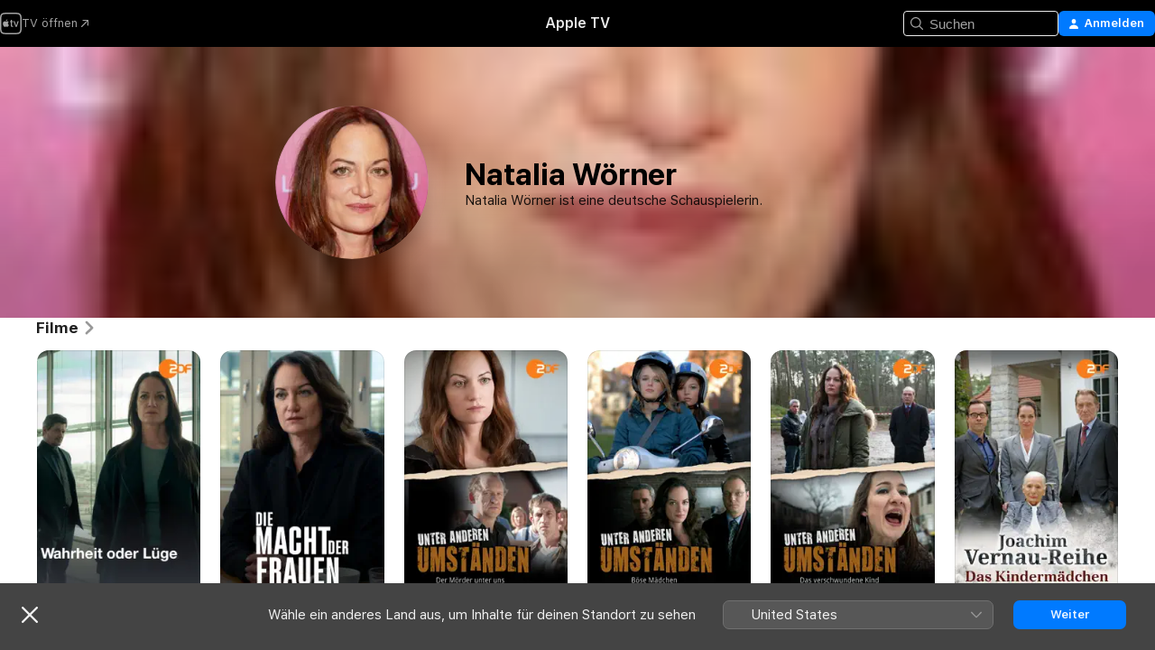

--- FILE ---
content_type: text/html
request_url: https://tv.apple.com/at/person/natalia-worner/umc.cpc.2frc35fzmyib0q6572mxfkcku
body_size: 21591
content:
<!DOCTYPE html>
<html dir="ltr" lang="de-DE">
    <head>
        <meta charset="utf-8" />
        <meta http-equiv="X-UA-Compatible" content="IE=edge" />
        <meta name="viewport" content="width=device-width,initial-scale=1" />
        <meta name="applicable-device" content="pc,mobile" />
        <meta name="referrer" content="strict-origin" />

        <link
            rel="apple-touch-icon"
            sizes="180x180"
            href="/assets/favicon/favicon-180.png"
        />
        <link
            rel="icon"
            type="image/png"
            sizes="32x32"
            href="/assets/favicon/favicon-32.png"
        />
        <link
            rel="icon"
            type="image/png"
            sizes="16x16"
            href="/assets/favicon/favicon-16.png"
        />
        <link rel="manifest" href="/manifest.json" />

        <title>‎Filme und Sendungen mit Natalia Wörner – Apple TV</title><!-- HEAD_svelte-1f6k8o2_START --><meta name="version" content="2604.4.0-external"><!-- HEAD_svelte-1f6k8o2_END --><!-- HEAD_svelte-1frznod_START --><link rel="preconnect" href="//www.apple.com/wss/fonts" crossorigin="anonymous"><link rel="stylesheet" as="style" href="//www.apple.com/wss/fonts?families=SF+Pro,v4%7CSF+Pro+Icons,v1&amp;display=swap" type="text/css" referrerpolicy="strict-origin-when-cross-origin"><!-- HEAD_svelte-1frznod_END --><!-- HEAD_svelte-eg3hvx_START -->    <meta name="description" content="Infos zu Natalia Wörner findest du auf Apple TV. Entdecke Sendungen und Filme mit Natalia Wörner, unter anderem Wahrheit oder Lüge, Die Macht der Frauen und mehr.">  <link rel="canonical" href="https://tv.apple.com/at/person/natalia-worner/umc.cpc.2frc35fzmyib0q6572mxfkcku">       <meta name="apple:content_id" content="umc.cpc.2frc35fzmyib0q6572mxfkcku"> <meta name="apple:title" content="Natalia Wörner">    <meta property="og:title" content="Filme und Sendungen mit Natalia Wörner – Apple TV"> <meta property="og:description" content="Infos zu Natalia Wörner findest du auf Apple TV. Entdecke Sendungen und Filme mit Natalia Wörner, unter anderem Wahrheit oder Lüge, Die Macht der Frauen und mehr."> <meta property="og:site_name" content="Apple TV"> <meta property="og:url" content="https://tv.apple.com/at/person/natalia-worner/umc.cpc.2frc35fzmyib0q6572mxfkcku"> <meta property="og:image" content="https://is1-ssl.mzstatic.com/image/thumb/aTOAhqWebsCA6BwERzfwSQ/1200x675mf.jpg"> <meta property="og:image:secure_url" content="https://is1-ssl.mzstatic.com/image/thumb/aTOAhqWebsCA6BwERzfwSQ/1200x675mf.jpg"> <meta property="og:image:alt" content="Filme und Sendungen mit Natalia Wörner – Apple TV"> <meta property="og:image:width" content="1200"> <meta property="og:image:height" content="675"> <meta property="og:image:type" content="image/jpg"> <meta property="og:type" content="Person"> <meta property="og:locale" content="de_DE">       <meta name="twitter:title" content="Filme und Sendungen mit Natalia Wörner – Apple TV"> <meta name="twitter:description" content="Infos zu Natalia Wörner findest du auf Apple TV. Entdecke Sendungen und Filme mit Natalia Wörner, unter anderem Wahrheit oder Lüge, Die Macht der Frauen und mehr."> <meta name="twitter:site" content="@AppleTV"> <meta name="twitter:image" content="https://is1-ssl.mzstatic.com/image/thumb/aTOAhqWebsCA6BwERzfwSQ/1200x675mf.jpg"> <meta name="twitter:image:alt" content="Filme und Sendungen mit Natalia Wörner – Apple TV"> <meta name="twitter:card" content="summary_large_image">    <script type="application/ld+json" data-svelte-h="svelte-akop8n">{
                "@context": "https://schema.org",
                "@id": "https://tv.apple.com/#organization",
                "@type": "Organization",
                "name": "Apple TV",
                "url": "https://tv.apple.com",
                "logo": "https://tv.apple.com/assets/knowledge-graph/tv.png",
                "sameAs": [
                    "https://www.wikidata.org/wiki/Q270285",
                    "https://twitter.com/AppleTV",
                    "https://www.instagram.com/appletv/",
                    "https://www.facebook.com/appletv/",
                    "https://www.youtube.com/AppleTV",
                    "https://giphy.com/appletv"
                ],
                "parentOrganization": {
                    "@type": "Organization",
                    "name": "Apple",
                    "@id": "https://www.apple.com/#organization",
                    "url": "https://www.apple.com/"
                }
            }</script>    <!-- HTML_TAG_START -->
                <script id=schema:person type="application/ld+json">
                    {"@context":"https://schema.org","@type":"Person","birthDate":"1967-09-07","birthPlace":"Stuttgart, Germany","description":"Natalia Wörner ist eine deutsche Schauspielerin.","image":{"@type":"ImageObject","caption":"Natalia Wörner","representativeOfPage":true,"contentUrl":"https://is1-ssl.mzstatic.com/image/thumb/aTOAhqWebsCA6BwERzfwSQ/1200x675mf.jpg"},"jobTitle":[],"name":"Natalia Wörner","url":"https://tv.apple.com/at/person/natalia-worner/umc.cpc.2frc35fzmyib0q6572mxfkcku"}
                </script>
                <!-- HTML_TAG_END -->   <!-- HTML_TAG_START -->
                <script id=schema:breadcrumb-list name=schema:breadcrumb-list type="application/ld+json">
                    {"@context":"https://schema.org","@type":"BreadcrumbList","itemListElement":[{"@type":"ListItem","position":1,"item":{"@id":"https://tv.apple.com","name":"Apple TV"}},{"@type":"ListItem","position":2,"item":{"@id":"https://tv.apple.com/at/person/natalia-worner/umc.cpc.2frc35fzmyib0q6572mxfkcku","name":"Natalia Wörner"}}]}
                </script>
                <!-- HTML_TAG_END --> <!-- HEAD_svelte-eg3hvx_END -->
      <script type="module" crossorigin src="/assets/main~CWmQ7EWLfl.js"></script>
      <link rel="modulepreload" crossorigin href="/assets/CommerceModalContainer~8WScom1Eus.js">
      <link rel="stylesheet" crossorigin href="/assets/CommerceModalContainer~DB5jAFMWKM.css">
      <link rel="stylesheet" crossorigin href="/assets/main~DafYkty6PR.css">
      <script type="module">import.meta.url;import("_").catch(()=>1);async function* g(){};window.__vite_is_modern_browser=true;</script>
      <script type="module">!function(){if(window.__vite_is_modern_browser)return;console.warn("vite: loading legacy chunks, syntax error above and the same error below should be ignored");var e=document.getElementById("vite-legacy-polyfill"),n=document.createElement("script");n.src=e.src,n.onload=function(){System.import(document.getElementById('vite-legacy-entry').getAttribute('data-src'))},document.body.appendChild(n)}();</script>
    </head>
    <body>
        <script
            async
            src="/includes/js-cdn/musickit/v3/amp/mediakit.js"
        ></script>
        <script
            type="module"
            async
            src="/includes/js-cdn/musickit/v3/components/musickit-components/musickit-components.esm.js"
        ></script>
        <script
            nomodule
            async
            src="/includes/js-cdn/musickit/v3/components/musickit-components/musickit-components.js"
        ></script>
        <svg style="display: none" xmlns="http://www.w3.org/2000/svg">
            <symbol id="play-circle-fill" viewBox="0 0 60 60">
                <path
                    class="icon-circle-fill__circle"
                    fill="var(--iconCircleFillBG, transparent)"
                    d="M30 60c16.411 0 30-13.617 30-30C60 13.588 46.382 0 29.971 0 13.588 0 .001 13.588.001 30c0 16.383 13.617 30 30 30Z"
                />
                <path
                    fill="var(--iconFillArrow, var(--keyColor, black))"
                    d="M24.411 41.853c-1.41.853-3.028.177-3.028-1.294V19.47c0-1.44 1.735-2.058 3.028-1.294l17.265 10.235a1.89 1.89 0 0 1 0 3.265L24.411 41.853Z"
                />
            </symbol>
        </svg>
        <div class="body-container">
               <div class="app-container svelte-ksk4wg" data-testid="app-container"><div data-testid="header" class="header header--color svelte-17u3p6w"><div class="header__contents svelte-17u3p6w"><div class="header__open svelte-17u3p6w"></div> <div class="header__tabs svelte-17u3p6w"></div> <div class="header__controls svelte-17u3p6w"><div class="header__search svelte-17u3p6w"><div class="search-input search-input--overrides svelte-1m14fku menu" data-testid="search-input"><div data-testid="amp-search-input" aria-controls="search-suggestions" aria-expanded="false" aria-haspopup="listbox" aria-owns="search-suggestions" class="search-input-container svelte-rg26q6" tabindex="-1" role=""><div class="flex-container svelte-rg26q6"><form id="search-input-form" class="svelte-rg26q6"><svg width="16" height="16" viewBox="0 0 16 16" class="search-svg" aria-hidden="true"><path d="M11.87 10.835q.027.022.051.047l3.864 3.863a.735.735 0 1 1-1.04 1.04l-3.863-3.864-.047-.051a6.667 6.667 0 1 1 1.035-1.035M6.667 12a5.333 5.333 0 1 0 0-10.667 5.333 5.333 0 0 0 0 10.667"></path></svg> <input value="" aria-autocomplete="list" aria-multiline="false" aria-controls="search-suggestions" placeholder="Suchen" spellcheck="false" autocomplete="off" autocorrect="off" autocapitalize="off" type="text" inputmode="search" class="search-input__text-field svelte-rg26q6" data-testid="search-input__text-field"></form> </div> <div data-testid="search-scope-bar"></div>   </div> </div></div> <div class="auth-content svelte-114v0sv" data-testid="auth-content"> <button tabindex="0" data-testid="sign-in-button" class="commerce-button signin svelte-jf121i"><svg width="10" height="11" viewBox="0 0 10 11" class="auth-icon"><path d="M5 5.295c-1.296 0-2.385-1.176-2.385-2.678C2.61 1.152 3.716 0 5 0c1.29 0 2.39 1.128 2.39 2.611C7.39 4.12 6.297 5.295 5 5.295M1.314 11C.337 11 0 10.698 0 10.144c0-1.55 1.929-3.685 5-3.685 3.065 0 5 2.135 5 3.685 0 .554-.337.856-1.314.856z"></path></svg> <span class="button-text">Anmelden</span> </button> </div></div></div>  </div>   <div id="scrollable-page" class="scrollable-page svelte-xmtc6f" data-main-content data-testid="main-section" aria-hidden="false"><main data-testid="main" class="svelte-1vdwh3d"><div class="content-container svelte-1vdwh3d" data-testid="content-container">    <div class="section svelte-190eab9    full-width" data-testid="section-container"><div class="section-content" data-testid="section-content">  <div class="person-header svelte-10qlhy6" style="--person-background-image: url('https://is1-ssl.mzstatic.com/image/thumb/aTOAhqWebsCA6BwERzfwSQ/100x25sr.jpg');"><div class="blur svelte-10qlhy6"></div> <div class="content-container svelte-10qlhy6"><div class="avatar-container svelte-10qlhy6">  <div data-testid="artwork-component" class="artwork-component artwork-component--aspect-ratio artwork-component--orientation-square svelte-g1i36u        artwork-component--has-borders" style="
            --artwork-bg-color: rgb(219,145,167);
            --aspect-ratio: 1;
            --placeholder-bg-color: rgb(219,145,167);
       ">   <picture class="svelte-g1i36u"><source sizes=" (max-width:999px) 160px,(min-width:1000px) and (max-width:1319px) 190px,(min-width:1320px) and (max-width:1679px) 220px,243px" srcset="https://is1-ssl.mzstatic.com/image/thumb/aTOAhqWebsCA6BwERzfwSQ/160x160ve.webp 160w,https://is1-ssl.mzstatic.com/image/thumb/aTOAhqWebsCA6BwERzfwSQ/190x190ve.webp 190w,https://is1-ssl.mzstatic.com/image/thumb/aTOAhqWebsCA6BwERzfwSQ/220x220ve.webp 220w,https://is1-ssl.mzstatic.com/image/thumb/aTOAhqWebsCA6BwERzfwSQ/243x243ve.webp 243w,https://is1-ssl.mzstatic.com/image/thumb/aTOAhqWebsCA6BwERzfwSQ/320x320ve.webp 320w,https://is1-ssl.mzstatic.com/image/thumb/aTOAhqWebsCA6BwERzfwSQ/380x380ve.webp 380w,https://is1-ssl.mzstatic.com/image/thumb/aTOAhqWebsCA6BwERzfwSQ/440x440ve.webp 440w,https://is1-ssl.mzstatic.com/image/thumb/aTOAhqWebsCA6BwERzfwSQ/486x486ve.webp 486w" type="image/webp"> <source sizes=" (max-width:999px) 160px,(min-width:1000px) and (max-width:1319px) 190px,(min-width:1320px) and (max-width:1679px) 220px,243px" srcset="https://is1-ssl.mzstatic.com/image/thumb/aTOAhqWebsCA6BwERzfwSQ/160x160ve-60.jpg 160w,https://is1-ssl.mzstatic.com/image/thumb/aTOAhqWebsCA6BwERzfwSQ/190x190ve-60.jpg 190w,https://is1-ssl.mzstatic.com/image/thumb/aTOAhqWebsCA6BwERzfwSQ/220x220ve-60.jpg 220w,https://is1-ssl.mzstatic.com/image/thumb/aTOAhqWebsCA6BwERzfwSQ/243x243ve-60.jpg 243w,https://is1-ssl.mzstatic.com/image/thumb/aTOAhqWebsCA6BwERzfwSQ/320x320ve-60.jpg 320w,https://is1-ssl.mzstatic.com/image/thumb/aTOAhqWebsCA6BwERzfwSQ/380x380ve-60.jpg 380w,https://is1-ssl.mzstatic.com/image/thumb/aTOAhqWebsCA6BwERzfwSQ/440x440ve-60.jpg 440w,https://is1-ssl.mzstatic.com/image/thumb/aTOAhqWebsCA6BwERzfwSQ/486x486ve-60.jpg 486w" type="image/jpeg"> <img alt="Natalia Wörner" class="artwork-component__contents artwork-component__image svelte-g1i36u" loading="lazy" src="/assets/artwork/1x1.gif" decoding="async" width="243" height="243" fetchpriority="auto" style="opacity: 1;"></picture> </div></div> <div class="bio svelte-10qlhy6"><h1 class="title typ-header-emph svelte-10qlhy6">Natalia Wörner</h1> <div style="display: contents; --moreTextColorOverride:var(--keyColor);">  <div class="truncate-wrapper svelte-1ji3yu5"><p data-testid="truncate-text" dir="auto" class="content svelte-1ji3yu5  title-3" style="--lines: 4; --line-height: var(--lineHeight, 16); --link-length: 4;"><!-- HTML_TAG_START -->Natalia Wörner ist eine deutsche Schauspielerin.<!-- HTML_TAG_END --></p> </div> </div></div></div> </div></div> </div><div class="section svelte-190eab9   with-bottom-spacing   display-separator" data-testid="section-container"><div class="section-content" data-testid="section-content"> <div class="rich-lockup-shelf-header svelte-1l4rc8w"><div class="header svelte-fr9z27">  <div class="header-title-wrapper svelte-fr9z27">    <h2 class="title svelte-fr9z27 title-link" data-testid="header-title"><a href="https://tv.apple.com/at/shelf/filme/uts.col.movies_of_person?ctx_person=umc.cpc.2frc35fzmyib0q6572mxfkcku&amp;ctx_cvs=uts.tcvs.umc.cpc.2frc35fzmyib0q6572mxfkcku&amp;ctx_shelf=uts.shlf.localshelf2" class="title__button svelte-fr9z27" role="link" tabindex="0"><span class="dir-wrapper" dir="auto">Filme</span> <svg xmlns="http://www.w3.org/2000/svg" class="chevron" viewBox="0 0 64 64" aria-hidden="true"><path d="M19.817 61.863c1.48 0 2.672-.515 3.702-1.546l24.243-23.63c1.352-1.385 1.996-2.737 2.028-4.443 0-1.674-.644-3.09-2.028-4.443L23.519 4.138c-1.03-.998-2.253-1.513-3.702-1.513-2.994 0-5.409 2.382-5.409 5.344 0 1.481.612 2.833 1.739 3.96l20.99 20.347-20.99 20.283c-1.127 1.126-1.739 2.478-1.739 3.96 0 2.93 2.415 5.344 5.409 5.344"></path></svg></a></h2> </div>   </div> </div> <div>   <div class="shelf"><section data-testid="shelf-component" class="shelf-grid shelf-grid--onhover svelte-12rmzef" style="
            --grid-max-content-xsmall: 144px; --grid-column-gap-xsmall: 10px; --grid-row-gap-xsmall: 24px; --grid-small: 5; --grid-column-gap-small: 20px; --grid-row-gap-small: 24px; --grid-medium: 6; --grid-column-gap-medium: 20px; --grid-row-gap-medium: 24px; --grid-large: 8; --grid-column-gap-large: 20px; --grid-row-gap-large: 24px; --grid-xlarge: 8; --grid-column-gap-xlarge: 20px; --grid-row-gap-xlarge: 24px;
            --grid-type: I;
            --grid-rows: 1;
            --standard-lockup-shadow-offset: 15px;
            
        "> <div class="shelf-grid__body svelte-12rmzef" data-testid="shelf-body">   <button disabled aria-label="Vorherige Seite" type="button" class="shelf-grid-nav__arrow shelf-grid-nav__arrow--left svelte-1xmivhv" data-testid="shelf-button-left" style="--offset: 0px;"><svg xmlns="http://www.w3.org/2000/svg" viewBox="0 0 9 31"><path d="M5.275 29.46a1.61 1.61 0 0 0 1.456 1.077c1.018 0 1.772-.737 1.772-1.737 0-.526-.277-1.186-.449-1.62l-4.68-11.912L8.05 3.363c.172-.442.45-1.116.45-1.625A1.7 1.7 0 0 0 6.728.002a1.6 1.6 0 0 0-1.456 1.09L.675 12.774c-.301.775-.677 1.744-.677 2.495 0 .754.376 1.705.677 2.498L5.272 29.46Z"></path></svg></button> <ul slot="shelf-content" class="shelf-grid__list shelf-grid__list--grid-type-I shelf-grid__list--grid-rows-1 svelte-12rmzef" role="list" tabindex="-1" data-testid="shelf-item-list">   <li class="shelf-grid__list-item svelte-12rmzef" data-test-id="shelf-grid-list-item-0" data-index="0" aria-hidden="true"><div class="svelte-12rmzef"><div slot="item" class="svelte-5fmy7e">    <a class="lockup svelte-93u9ds" href="https://tv.apple.com/at/movie/wahrheit-oder-luge/umc.cmc.2wtodx8ju50ak1dxepcy0lpep?ctx_agid=b11c5a0f" data-testid="lockup" tabindex="0" style="--lockup-aspect-ratio: 2/3; --lockup-border-radius: 14px; --afterShadowBorderRadius: 13px; --lockup-chin-height: 0px;"><div class="grid svelte-93u9ds grid--no-chin" data-testid="lockup-grid"><div class="artwork svelte-93u9ds" data-testid="artwork">  <div data-testid="artwork-component" class="artwork-component artwork-component--aspect-ratio artwork-component--orientation-portrait svelte-g1i36u    artwork-component--fullwidth    artwork-component--has-borders" style="
            --artwork-bg-color: rgb(31,32,27);
            --aspect-ratio: 0.6666666666666666;
            --placeholder-bg-color: rgb(31,32,27);
       ">   <picture class="svelte-g1i36u"><source sizes="225px" srcset="https://is1-ssl.mzstatic.com/image/thumb/op8mijNIxjCEZ7g-Sf60tQ/225x338CA.TVA23C01.webp 225w,https://is1-ssl.mzstatic.com/image/thumb/op8mijNIxjCEZ7g-Sf60tQ/450x676CA.TVA23C01.webp 450w" type="image/webp"> <source sizes="225px" srcset="https://is1-ssl.mzstatic.com/image/thumb/op8mijNIxjCEZ7g-Sf60tQ/225x338CA.TVA23C01-60.jpg 225w,https://is1-ssl.mzstatic.com/image/thumb/op8mijNIxjCEZ7g-Sf60tQ/450x676CA.TVA23C01-60.jpg 450w" type="image/jpeg"> <img alt="" class="artwork-component__contents artwork-component__image svelte-g1i36u" loading="lazy" src="/assets/artwork/1x1.gif" role="presentation" decoding="async" width="225" height="337" fetchpriority="auto" style="opacity: 1;"></picture> </div></div>  <span class="visually-hidden svelte-11qfs05">Wahrheit oder Lüge</span>     <div class="lockup-scrim svelte-rdhtgn" data-testid="lockup-scrim"></div> <div class="lockup-context-menu svelte-1vr883s" data-testid="lockup-context-menu"><amp-contextual-menu-button config="[object Object]" class="svelte-dj0bcp"> <span aria-label="MEHR" class="more-button svelte-dj0bcp more-button--platter  more-button--material" data-testid="more-button" slot="trigger-content"><svg width="28" height="28" viewBox="0 0 28 28" class="glyph" xmlns="http://www.w3.org/2000/svg"><circle fill="var(--iconCircleFill, transparent)" cx="14" cy="14" r="14"></circle><path fill="var(--iconEllipsisFill, white)" d="M10.105 14c0-.87-.687-1.55-1.564-1.55-.862 0-1.557.695-1.557 1.55 0 .848.695 1.55 1.557 1.55.855 0 1.564-.702 1.564-1.55zm5.437 0c0-.87-.68-1.55-1.542-1.55A1.55 1.55 0 0012.45 14c0 .848.695 1.55 1.55 1.55.848 0 1.542-.702 1.542-1.55zm5.474 0c0-.87-.687-1.55-1.557-1.55-.87 0-1.564.695-1.564 1.55 0 .848.694 1.55 1.564 1.55.848 0 1.557-.702 1.557-1.55z"></path></svg></span> </amp-contextual-menu-button></div></div> </a></div> </div></li>   <li class="shelf-grid__list-item svelte-12rmzef" data-test-id="shelf-grid-list-item-1" data-index="1" aria-hidden="true"><div class="svelte-12rmzef"><div slot="item" class="svelte-5fmy7e">    <a class="lockup svelte-93u9ds" href="https://tv.apple.com/at/movie/die-macht-der-frauen/umc.cmc.65bmgcwqeero8zpyw9ds2u1q8?ctx_agid=b11c5a0f" data-testid="lockup" tabindex="0" style="--lockup-aspect-ratio: 2/3; --lockup-border-radius: 14px; --afterShadowBorderRadius: 13px; --lockup-chin-height: 0px;"><div class="grid svelte-93u9ds grid--no-chin" data-testid="lockup-grid"><div class="artwork svelte-93u9ds" data-testid="artwork">  <div data-testid="artwork-component" class="artwork-component artwork-component--aspect-ratio artwork-component--orientation-portrait svelte-g1i36u    artwork-component--fullwidth    artwork-component--has-borders" style="
            --artwork-bg-color: rgb(27,28,26);
            --aspect-ratio: 0.6666666666666666;
            --placeholder-bg-color: rgb(27,28,26);
       ">   <picture class="svelte-g1i36u"><source sizes="225px" srcset="https://is1-ssl.mzstatic.com/image/thumb/gFYKd_-ZT_NdwWEcyzFkag/225x338CA.TVA23C01.webp 225w,https://is1-ssl.mzstatic.com/image/thumb/gFYKd_-ZT_NdwWEcyzFkag/450x676CA.TVA23C01.webp 450w" type="image/webp"> <source sizes="225px" srcset="https://is1-ssl.mzstatic.com/image/thumb/gFYKd_-ZT_NdwWEcyzFkag/225x338CA.TVA23C01-60.jpg 225w,https://is1-ssl.mzstatic.com/image/thumb/gFYKd_-ZT_NdwWEcyzFkag/450x676CA.TVA23C01-60.jpg 450w" type="image/jpeg"> <img alt="" class="artwork-component__contents artwork-component__image svelte-g1i36u" loading="lazy" src="/assets/artwork/1x1.gif" role="presentation" decoding="async" width="225" height="337" fetchpriority="auto" style="opacity: 1;"></picture> </div></div>  <span class="visually-hidden svelte-11qfs05">Die Macht der Frauen</span>     <div class="lockup-scrim svelte-rdhtgn" data-testid="lockup-scrim"></div> <div class="lockup-context-menu svelte-1vr883s" data-testid="lockup-context-menu"><amp-contextual-menu-button config="[object Object]" class="svelte-dj0bcp"> <span aria-label="MEHR" class="more-button svelte-dj0bcp more-button--platter  more-button--material" data-testid="more-button" slot="trigger-content"><svg width="28" height="28" viewBox="0 0 28 28" class="glyph" xmlns="http://www.w3.org/2000/svg"><circle fill="var(--iconCircleFill, transparent)" cx="14" cy="14" r="14"></circle><path fill="var(--iconEllipsisFill, white)" d="M10.105 14c0-.87-.687-1.55-1.564-1.55-.862 0-1.557.695-1.557 1.55 0 .848.695 1.55 1.557 1.55.855 0 1.564-.702 1.564-1.55zm5.437 0c0-.87-.68-1.55-1.542-1.55A1.55 1.55 0 0012.45 14c0 .848.695 1.55 1.55 1.55.848 0 1.542-.702 1.542-1.55zm5.474 0c0-.87-.687-1.55-1.557-1.55-.87 0-1.564.695-1.564 1.55 0 .848.694 1.55 1.564 1.55.848 0 1.557-.702 1.557-1.55z"></path></svg></span> </amp-contextual-menu-button></div></div> </a></div> </div></li>   <li class="shelf-grid__list-item svelte-12rmzef" data-test-id="shelf-grid-list-item-2" data-index="2" aria-hidden="true"><div class="svelte-12rmzef"><div slot="item" class="svelte-5fmy7e">    <a class="lockup svelte-93u9ds" href="https://tv.apple.com/at/movie/unter-anderen-umstanden-der-morder-unter-uns/umc.cmc.3rwtlw31prvgytc3rskdt5pri?ctx_agid=b11c5a0f" data-testid="lockup" tabindex="0" style="--lockup-aspect-ratio: 2/3; --lockup-border-radius: 14px; --afterShadowBorderRadius: 13px; --lockup-chin-height: 0px;"><div class="grid svelte-93u9ds grid--no-chin" data-testid="lockup-grid"><div class="artwork svelte-93u9ds" data-testid="artwork">  <div data-testid="artwork-component" class="artwork-component artwork-component--aspect-ratio artwork-component--orientation-portrait svelte-g1i36u    artwork-component--fullwidth    artwork-component--has-borders" style="
            --artwork-bg-color: rgb(38,20,12);
            --aspect-ratio: 0.6666666666666666;
            --placeholder-bg-color: rgb(38,20,12);
       ">   <picture class="svelte-g1i36u"><source sizes="225px" srcset="https://is1-ssl.mzstatic.com/image/thumb/FvLoc0qwMdPJeDwjmlFPxQ/225x338CA.TVA23C01.webp 225w,https://is1-ssl.mzstatic.com/image/thumb/FvLoc0qwMdPJeDwjmlFPxQ/450x676CA.TVA23C01.webp 450w" type="image/webp"> <source sizes="225px" srcset="https://is1-ssl.mzstatic.com/image/thumb/FvLoc0qwMdPJeDwjmlFPxQ/225x338CA.TVA23C01-60.jpg 225w,https://is1-ssl.mzstatic.com/image/thumb/FvLoc0qwMdPJeDwjmlFPxQ/450x676CA.TVA23C01-60.jpg 450w" type="image/jpeg"> <img alt="" class="artwork-component__contents artwork-component__image svelte-g1i36u" loading="lazy" src="/assets/artwork/1x1.gif" role="presentation" decoding="async" width="225" height="337" fetchpriority="auto" style="opacity: 1;"></picture> </div></div>  <span class="visually-hidden svelte-11qfs05">Unter anderen Umständen: Der Mörder unter uns</span>     <div class="lockup-scrim svelte-rdhtgn" data-testid="lockup-scrim"></div> <div class="lockup-context-menu svelte-1vr883s" data-testid="lockup-context-menu"><amp-contextual-menu-button config="[object Object]" class="svelte-dj0bcp"> <span aria-label="MEHR" class="more-button svelte-dj0bcp more-button--platter  more-button--material" data-testid="more-button" slot="trigger-content"><svg width="28" height="28" viewBox="0 0 28 28" class="glyph" xmlns="http://www.w3.org/2000/svg"><circle fill="var(--iconCircleFill, transparent)" cx="14" cy="14" r="14"></circle><path fill="var(--iconEllipsisFill, white)" d="M10.105 14c0-.87-.687-1.55-1.564-1.55-.862 0-1.557.695-1.557 1.55 0 .848.695 1.55 1.557 1.55.855 0 1.564-.702 1.564-1.55zm5.437 0c0-.87-.68-1.55-1.542-1.55A1.55 1.55 0 0012.45 14c0 .848.695 1.55 1.55 1.55.848 0 1.542-.702 1.542-1.55zm5.474 0c0-.87-.687-1.55-1.557-1.55-.87 0-1.564.695-1.564 1.55 0 .848.694 1.55 1.564 1.55.848 0 1.557-.702 1.557-1.55z"></path></svg></span> </amp-contextual-menu-button></div></div> </a></div> </div></li>   <li class="shelf-grid__list-item svelte-12rmzef" data-test-id="shelf-grid-list-item-3" data-index="3" aria-hidden="true"><div class="svelte-12rmzef"><div slot="item" class="svelte-5fmy7e">    <a class="lockup svelte-93u9ds" href="https://tv.apple.com/at/movie/unter-anderen-umstanden-bose-madchen/umc.cmc.5goktb6y8xwxbtla0zv71wakw?ctx_agid=b11c5a0f" data-testid="lockup" tabindex="0" style="--lockup-aspect-ratio: 2/3; --lockup-border-radius: 14px; --afterShadowBorderRadius: 13px; --lockup-chin-height: 0px;"><div class="grid svelte-93u9ds grid--no-chin" data-testid="lockup-grid"><div class="artwork svelte-93u9ds" data-testid="artwork">  <div data-testid="artwork-component" class="artwork-component artwork-component--aspect-ratio artwork-component--orientation-portrait svelte-g1i36u    artwork-component--fullwidth    artwork-component--has-borders" style="
            --artwork-bg-color: rgb(6,19,46);
            --aspect-ratio: 0.6666666666666666;
            --placeholder-bg-color: rgb(6,19,46);
       ">   <picture class="svelte-g1i36u"><source sizes="225px" srcset="https://is1-ssl.mzstatic.com/image/thumb/62ZhgP4WIz4IQ84jXhyFTA/225x338CA.TVA23C01.webp 225w,https://is1-ssl.mzstatic.com/image/thumb/62ZhgP4WIz4IQ84jXhyFTA/450x676CA.TVA23C01.webp 450w" type="image/webp"> <source sizes="225px" srcset="https://is1-ssl.mzstatic.com/image/thumb/62ZhgP4WIz4IQ84jXhyFTA/225x338CA.TVA23C01-60.jpg 225w,https://is1-ssl.mzstatic.com/image/thumb/62ZhgP4WIz4IQ84jXhyFTA/450x676CA.TVA23C01-60.jpg 450w" type="image/jpeg"> <img alt="" class="artwork-component__contents artwork-component__image svelte-g1i36u" loading="lazy" src="/assets/artwork/1x1.gif" role="presentation" decoding="async" width="225" height="337" fetchpriority="auto" style="opacity: 1;"></picture> </div></div>  <span class="visually-hidden svelte-11qfs05">Unter anderen Umständen: Böse Mädchen</span>     <div class="lockup-scrim svelte-rdhtgn" data-testid="lockup-scrim"></div> <div class="lockup-context-menu svelte-1vr883s" data-testid="lockup-context-menu"><amp-contextual-menu-button config="[object Object]" class="svelte-dj0bcp"> <span aria-label="MEHR" class="more-button svelte-dj0bcp more-button--platter  more-button--material" data-testid="more-button" slot="trigger-content"><svg width="28" height="28" viewBox="0 0 28 28" class="glyph" xmlns="http://www.w3.org/2000/svg"><circle fill="var(--iconCircleFill, transparent)" cx="14" cy="14" r="14"></circle><path fill="var(--iconEllipsisFill, white)" d="M10.105 14c0-.87-.687-1.55-1.564-1.55-.862 0-1.557.695-1.557 1.55 0 .848.695 1.55 1.557 1.55.855 0 1.564-.702 1.564-1.55zm5.437 0c0-.87-.68-1.55-1.542-1.55A1.55 1.55 0 0012.45 14c0 .848.695 1.55 1.55 1.55.848 0 1.542-.702 1.542-1.55zm5.474 0c0-.87-.687-1.55-1.557-1.55-.87 0-1.564.695-1.564 1.55 0 .848.694 1.55 1.564 1.55.848 0 1.557-.702 1.557-1.55z"></path></svg></span> </amp-contextual-menu-button></div></div> </a></div> </div></li>   <li class="shelf-grid__list-item svelte-12rmzef" data-test-id="shelf-grid-list-item-4" data-index="4" aria-hidden="true"><div class="svelte-12rmzef"><div slot="item" class="svelte-5fmy7e">    <a class="lockup svelte-93u9ds" href="https://tv.apple.com/at/movie/unter-anderen-umstanden-das-verschwundene-kind/umc.cmc.4739cgu7k4xdy6luc1hfew9by?ctx_agid=b11c5a0f" data-testid="lockup" tabindex="0" style="--lockup-aspect-ratio: 2/3; --lockup-border-radius: 14px; --afterShadowBorderRadius: 13px; --lockup-chin-height: 0px;"><div class="grid svelte-93u9ds grid--no-chin" data-testid="lockup-grid"><div class="artwork svelte-93u9ds" data-testid="artwork">  <div data-testid="artwork-component" class="artwork-component artwork-component--aspect-ratio artwork-component--orientation-portrait svelte-g1i36u    artwork-component--fullwidth    artwork-component--has-borders" style="
            --artwork-bg-color: rgb(19,33,34);
            --aspect-ratio: 0.6666666666666666;
            --placeholder-bg-color: rgb(19,33,34);
       ">   <picture class="svelte-g1i36u"><source sizes="225px" srcset="https://is1-ssl.mzstatic.com/image/thumb/Y_9idwd3Bx2TI80ExvsPOQ/225x338CA.TVA23C01.webp 225w,https://is1-ssl.mzstatic.com/image/thumb/Y_9idwd3Bx2TI80ExvsPOQ/450x676CA.TVA23C01.webp 450w" type="image/webp"> <source sizes="225px" srcset="https://is1-ssl.mzstatic.com/image/thumb/Y_9idwd3Bx2TI80ExvsPOQ/225x338CA.TVA23C01-60.jpg 225w,https://is1-ssl.mzstatic.com/image/thumb/Y_9idwd3Bx2TI80ExvsPOQ/450x676CA.TVA23C01-60.jpg 450w" type="image/jpeg"> <img alt="" class="artwork-component__contents artwork-component__image svelte-g1i36u" loading="lazy" src="/assets/artwork/1x1.gif" role="presentation" decoding="async" width="225" height="337" fetchpriority="auto" style="opacity: 1;"></picture> </div></div>  <span class="visually-hidden svelte-11qfs05">Unter anderen Umständen: Das verschwundene Kind</span>     <div class="lockup-scrim svelte-rdhtgn" data-testid="lockup-scrim"></div> <div class="lockup-context-menu svelte-1vr883s" data-testid="lockup-context-menu"><amp-contextual-menu-button config="[object Object]" class="svelte-dj0bcp"> <span aria-label="MEHR" class="more-button svelte-dj0bcp more-button--platter  more-button--material" data-testid="more-button" slot="trigger-content"><svg width="28" height="28" viewBox="0 0 28 28" class="glyph" xmlns="http://www.w3.org/2000/svg"><circle fill="var(--iconCircleFill, transparent)" cx="14" cy="14" r="14"></circle><path fill="var(--iconEllipsisFill, white)" d="M10.105 14c0-.87-.687-1.55-1.564-1.55-.862 0-1.557.695-1.557 1.55 0 .848.695 1.55 1.557 1.55.855 0 1.564-.702 1.564-1.55zm5.437 0c0-.87-.68-1.55-1.542-1.55A1.55 1.55 0 0012.45 14c0 .848.695 1.55 1.55 1.55.848 0 1.542-.702 1.542-1.55zm5.474 0c0-.87-.687-1.55-1.557-1.55-.87 0-1.564.695-1.564 1.55 0 .848.694 1.55 1.564 1.55.848 0 1.557-.702 1.557-1.55z"></path></svg></span> </amp-contextual-menu-button></div></div> </a></div> </div></li>   <li class="shelf-grid__list-item svelte-12rmzef" data-test-id="shelf-grid-list-item-5" data-index="5" aria-hidden="true"><div class="svelte-12rmzef"><div slot="item" class="svelte-5fmy7e">    <a class="lockup svelte-93u9ds" href="https://tv.apple.com/at/movie/das-kindermadchen/umc.cmc.b5kemddj8murg5amorbhhrwq?ctx_agid=b11c5a0f" data-testid="lockup" tabindex="0" style="--lockup-aspect-ratio: 2/3; --lockup-border-radius: 14px; --afterShadowBorderRadius: 13px; --lockup-chin-height: 0px;"><div class="grid svelte-93u9ds grid--no-chin" data-testid="lockup-grid"><div class="artwork svelte-93u9ds" data-testid="artwork">  <div data-testid="artwork-component" class="artwork-component artwork-component--aspect-ratio artwork-component--orientation-portrait svelte-g1i36u    artwork-component--fullwidth    artwork-component--has-borders" style="
            --artwork-bg-color: rgb(17,22,21);
            --aspect-ratio: 0.6666666666666666;
            --placeholder-bg-color: rgb(17,22,21);
       ">   <picture class="svelte-g1i36u"><source sizes="225px" srcset="https://is1-ssl.mzstatic.com/image/thumb/oWhWp4hxpBS4QuTG6LKlag/225x338CA.TVA23C01.webp 225w,https://is1-ssl.mzstatic.com/image/thumb/oWhWp4hxpBS4QuTG6LKlag/450x676CA.TVA23C01.webp 450w" type="image/webp"> <source sizes="225px" srcset="https://is1-ssl.mzstatic.com/image/thumb/oWhWp4hxpBS4QuTG6LKlag/225x338CA.TVA23C01-60.jpg 225w,https://is1-ssl.mzstatic.com/image/thumb/oWhWp4hxpBS4QuTG6LKlag/450x676CA.TVA23C01-60.jpg 450w" type="image/jpeg"> <img alt="" class="artwork-component__contents artwork-component__image svelte-g1i36u" loading="lazy" src="/assets/artwork/1x1.gif" role="presentation" decoding="async" width="225" height="337" fetchpriority="auto" style="opacity: 1;"></picture> </div></div>  <span class="visually-hidden svelte-11qfs05">Das Kindermädchen</span>     <div class="lockup-scrim svelte-rdhtgn" data-testid="lockup-scrim"></div> <div class="lockup-context-menu svelte-1vr883s" data-testid="lockup-context-menu"><amp-contextual-menu-button config="[object Object]" class="svelte-dj0bcp"> <span aria-label="MEHR" class="more-button svelte-dj0bcp more-button--platter  more-button--material" data-testid="more-button" slot="trigger-content"><svg width="28" height="28" viewBox="0 0 28 28" class="glyph" xmlns="http://www.w3.org/2000/svg"><circle fill="var(--iconCircleFill, transparent)" cx="14" cy="14" r="14"></circle><path fill="var(--iconEllipsisFill, white)" d="M10.105 14c0-.87-.687-1.55-1.564-1.55-.862 0-1.557.695-1.557 1.55 0 .848.695 1.55 1.557 1.55.855 0 1.564-.702 1.564-1.55zm5.437 0c0-.87-.68-1.55-1.542-1.55A1.55 1.55 0 0012.45 14c0 .848.695 1.55 1.55 1.55.848 0 1.542-.702 1.542-1.55zm5.474 0c0-.87-.687-1.55-1.557-1.55-.87 0-1.564.695-1.564 1.55 0 .848.694 1.55 1.564 1.55.848 0 1.557-.702 1.557-1.55z"></path></svg></span> </amp-contextual-menu-button></div></div> </a></div> </div></li>   <li class="shelf-grid__list-item svelte-12rmzef" data-test-id="shelf-grid-list-item-6" data-index="6" aria-hidden="true"><div class="svelte-12rmzef"><div slot="item" class="svelte-5fmy7e">    <a class="lockup svelte-93u9ds" href="https://tv.apple.com/at/movie/die-kirche-bleibt-im-dorf/umc.cmc.3ep2jo6qywbe2v3szlumjs6pi?ctx_agid=b11c5a0f" data-testid="lockup" tabindex="0" style="--lockup-aspect-ratio: 2/3; --lockup-border-radius: 14px; --afterShadowBorderRadius: 13px; --lockup-chin-height: 0px;"><div class="grid svelte-93u9ds grid--no-chin" data-testid="lockup-grid"><div class="artwork svelte-93u9ds" data-testid="artwork">  <div data-testid="artwork-component" class="artwork-component artwork-component--aspect-ratio artwork-component--orientation-portrait svelte-g1i36u    artwork-component--fullwidth    artwork-component--has-borders" style="
            --artwork-bg-color: rgb(198,215,236);
            --aspect-ratio: 0.6666666666666666;
            --placeholder-bg-color: rgb(198,215,236);
       ">   <picture class="svelte-g1i36u"><source sizes="225px" srcset="https://is1-ssl.mzstatic.com/image/thumb/Video2/v4/cf/39/31/cf39314d-49a3-02c2-7449-ac143a33b642/artwork.jpg/225x338CA.TVA23C01.webp 225w,https://is1-ssl.mzstatic.com/image/thumb/Video2/v4/cf/39/31/cf39314d-49a3-02c2-7449-ac143a33b642/artwork.jpg/450x676CA.TVA23C01.webp 450w" type="image/webp"> <source sizes="225px" srcset="https://is1-ssl.mzstatic.com/image/thumb/Video2/v4/cf/39/31/cf39314d-49a3-02c2-7449-ac143a33b642/artwork.jpg/225x338CA.TVA23C01-60.jpg 225w,https://is1-ssl.mzstatic.com/image/thumb/Video2/v4/cf/39/31/cf39314d-49a3-02c2-7449-ac143a33b642/artwork.jpg/450x676CA.TVA23C01-60.jpg 450w" type="image/jpeg"> <img alt="" class="artwork-component__contents artwork-component__image svelte-g1i36u" loading="lazy" src="/assets/artwork/1x1.gif" role="presentation" decoding="async" width="225" height="337" fetchpriority="auto" style="opacity: 1;"></picture> </div></div>  <span class="visually-hidden svelte-11qfs05">Die Kirche bleibt im Dorf</span>     <div class="lockup-scrim svelte-rdhtgn" data-testid="lockup-scrim"></div> <div class="lockup-context-menu svelte-1vr883s" data-testid="lockup-context-menu"><amp-contextual-menu-button config="[object Object]" class="svelte-dj0bcp"> <span aria-label="MEHR" class="more-button svelte-dj0bcp more-button--platter  more-button--material" data-testid="more-button" slot="trigger-content"><svg width="28" height="28" viewBox="0 0 28 28" class="glyph" xmlns="http://www.w3.org/2000/svg"><circle fill="var(--iconCircleFill, transparent)" cx="14" cy="14" r="14"></circle><path fill="var(--iconEllipsisFill, white)" d="M10.105 14c0-.87-.687-1.55-1.564-1.55-.862 0-1.557.695-1.557 1.55 0 .848.695 1.55 1.557 1.55.855 0 1.564-.702 1.564-1.55zm5.437 0c0-.87-.68-1.55-1.542-1.55A1.55 1.55 0 0012.45 14c0 .848.695 1.55 1.55 1.55.848 0 1.542-.702 1.542-1.55zm5.474 0c0-.87-.687-1.55-1.557-1.55-.87 0-1.564.695-1.564 1.55 0 .848.694 1.55 1.564 1.55.848 0 1.557-.702 1.557-1.55z"></path></svg></span> </amp-contextual-menu-button></div></div> </a></div> </div></li>   <li class="shelf-grid__list-item svelte-12rmzef" data-test-id="shelf-grid-list-item-7" data-index="7" aria-hidden="true"><div class="svelte-12rmzef"><div slot="item" class="svelte-5fmy7e">    <a class="lockup svelte-93u9ds" href="https://tv.apple.com/at/movie/unter-anderen-umstanden-liebesrausch/umc.cmc.2sw1s7n4jqbv2kir7hw8auuh0?ctx_agid=b11c5a0f" data-testid="lockup" tabindex="0" style="--lockup-aspect-ratio: 2/3; --lockup-border-radius: 14px; --afterShadowBorderRadius: 13px; --lockup-chin-height: 0px;"><div class="grid svelte-93u9ds grid--no-chin" data-testid="lockup-grid"><div class="artwork svelte-93u9ds" data-testid="artwork">  <div data-testid="artwork-component" class="artwork-component artwork-component--aspect-ratio artwork-component--orientation-portrait svelte-g1i36u    artwork-component--fullwidth    artwork-component--has-borders" style="
            --artwork-bg-color: rgb(45,46,45);
            --aspect-ratio: 0.6666666666666666;
            --placeholder-bg-color: rgb(45,46,45);
       ">   <picture class="svelte-g1i36u"><source sizes="225px" srcset="https://is1-ssl.mzstatic.com/image/thumb/-mJiDn9HSuvYptY4ewFOYQ/225x338CA.TVA23C01.webp 225w,https://is1-ssl.mzstatic.com/image/thumb/-mJiDn9HSuvYptY4ewFOYQ/450x676CA.TVA23C01.webp 450w" type="image/webp"> <source sizes="225px" srcset="https://is1-ssl.mzstatic.com/image/thumb/-mJiDn9HSuvYptY4ewFOYQ/225x338CA.TVA23C01-60.jpg 225w,https://is1-ssl.mzstatic.com/image/thumb/-mJiDn9HSuvYptY4ewFOYQ/450x676CA.TVA23C01-60.jpg 450w" type="image/jpeg"> <img alt="" class="artwork-component__contents artwork-component__image svelte-g1i36u" loading="lazy" src="/assets/artwork/1x1.gif" role="presentation" decoding="async" width="225" height="337" fetchpriority="auto" style="opacity: 1;"></picture> </div></div>  <span class="visually-hidden svelte-11qfs05">Unter anderen Umständen: Liebesrausch</span>     <div class="lockup-scrim svelte-rdhtgn" data-testid="lockup-scrim"></div> <div class="lockup-context-menu svelte-1vr883s" data-testid="lockup-context-menu"><amp-contextual-menu-button config="[object Object]" class="svelte-dj0bcp"> <span aria-label="MEHR" class="more-button svelte-dj0bcp more-button--platter  more-button--material" data-testid="more-button" slot="trigger-content"><svg width="28" height="28" viewBox="0 0 28 28" class="glyph" xmlns="http://www.w3.org/2000/svg"><circle fill="var(--iconCircleFill, transparent)" cx="14" cy="14" r="14"></circle><path fill="var(--iconEllipsisFill, white)" d="M10.105 14c0-.87-.687-1.55-1.564-1.55-.862 0-1.557.695-1.557 1.55 0 .848.695 1.55 1.557 1.55.855 0 1.564-.702 1.564-1.55zm5.437 0c0-.87-.68-1.55-1.542-1.55A1.55 1.55 0 0012.45 14c0 .848.695 1.55 1.55 1.55.848 0 1.542-.702 1.542-1.55zm5.474 0c0-.87-.687-1.55-1.557-1.55-.87 0-1.564.695-1.564 1.55 0 .848.694 1.55 1.564 1.55.848 0 1.557-.702 1.557-1.55z"></path></svg></span> </amp-contextual-menu-button></div></div> </a></div> </div></li>   <li class="shelf-grid__list-item svelte-12rmzef" data-test-id="shelf-grid-list-item-8" data-index="8" aria-hidden="true"><div class="svelte-12rmzef"><div slot="item" class="svelte-5fmy7e">    <a class="lockup svelte-93u9ds" href="https://tv.apple.com/at/movie/unter-anderen-umstanden-das-geheimnis-der-schwestern/umc.cmc.3pd2lbujpkf2a9gv20iaw3z0h?ctx_agid=b11c5a0f" data-testid="lockup" tabindex="0" style="--lockup-aspect-ratio: 2/3; --lockup-border-radius: 14px; --afterShadowBorderRadius: 13px; --lockup-chin-height: 0px;"><div class="grid svelte-93u9ds grid--no-chin" data-testid="lockup-grid"><div class="artwork svelte-93u9ds" data-testid="artwork">  <div data-testid="artwork-component" class="artwork-component artwork-component--aspect-ratio artwork-component--orientation-portrait svelte-g1i36u    artwork-component--fullwidth    artwork-component--has-borders" style="
            --artwork-bg-color: rgb(29,30,26);
            --aspect-ratio: 0.6666666666666666;
            --placeholder-bg-color: rgb(29,30,26);
       ">   <picture class="svelte-g1i36u"><source sizes="225px" srcset="https://is1-ssl.mzstatic.com/image/thumb/NUgJjfCoPMg9u_yRshIRuA/225x338CA.TVA23C01.webp 225w,https://is1-ssl.mzstatic.com/image/thumb/NUgJjfCoPMg9u_yRshIRuA/450x676CA.TVA23C01.webp 450w" type="image/webp"> <source sizes="225px" srcset="https://is1-ssl.mzstatic.com/image/thumb/NUgJjfCoPMg9u_yRshIRuA/225x338CA.TVA23C01-60.jpg 225w,https://is1-ssl.mzstatic.com/image/thumb/NUgJjfCoPMg9u_yRshIRuA/450x676CA.TVA23C01-60.jpg 450w" type="image/jpeg"> <img alt="" class="artwork-component__contents artwork-component__image svelte-g1i36u" loading="lazy" src="/assets/artwork/1x1.gif" role="presentation" decoding="async" width="225" height="337" fetchpriority="auto" style="opacity: 1;"></picture> </div></div>  <span class="visually-hidden svelte-11qfs05">Unter anderen Umständen: Das Geheimnis der Schwestern</span>     <div class="lockup-scrim svelte-rdhtgn" data-testid="lockup-scrim"></div> <div class="lockup-context-menu svelte-1vr883s" data-testid="lockup-context-menu"><amp-contextual-menu-button config="[object Object]" class="svelte-dj0bcp"> <span aria-label="MEHR" class="more-button svelte-dj0bcp more-button--platter  more-button--material" data-testid="more-button" slot="trigger-content"><svg width="28" height="28" viewBox="0 0 28 28" class="glyph" xmlns="http://www.w3.org/2000/svg"><circle fill="var(--iconCircleFill, transparent)" cx="14" cy="14" r="14"></circle><path fill="var(--iconEllipsisFill, white)" d="M10.105 14c0-.87-.687-1.55-1.564-1.55-.862 0-1.557.695-1.557 1.55 0 .848.695 1.55 1.557 1.55.855 0 1.564-.702 1.564-1.55zm5.437 0c0-.87-.68-1.55-1.542-1.55A1.55 1.55 0 0012.45 14c0 .848.695 1.55 1.55 1.55.848 0 1.542-.702 1.542-1.55zm5.474 0c0-.87-.687-1.55-1.557-1.55-.87 0-1.564.695-1.564 1.55 0 .848.694 1.55 1.564 1.55.848 0 1.557-.702 1.557-1.55z"></path></svg></span> </amp-contextual-menu-button></div></div> </a></div> </div></li>   <li class="shelf-grid__list-item svelte-12rmzef placeholder" data-test-id="shelf-grid-list-item-9" data-index="9" aria-hidden="true"></li>   <li class="shelf-grid__list-item svelte-12rmzef placeholder" data-test-id="shelf-grid-list-item-10" data-index="10" aria-hidden="true"></li>   <li class="shelf-grid__list-item svelte-12rmzef placeholder" data-test-id="shelf-grid-list-item-11" data-index="11" aria-hidden="true"></li>   <li class="shelf-grid__list-item svelte-12rmzef placeholder" data-test-id="shelf-grid-list-item-12" data-index="12" aria-hidden="true"></li>   <li class="shelf-grid__list-item svelte-12rmzef placeholder" data-test-id="shelf-grid-list-item-13" data-index="13" aria-hidden="true"></li>   <li class="shelf-grid__list-item svelte-12rmzef placeholder" data-test-id="shelf-grid-list-item-14" data-index="14" aria-hidden="true"></li>   <li class="shelf-grid__list-item svelte-12rmzef placeholder" data-test-id="shelf-grid-list-item-15" data-index="15" aria-hidden="true"></li>   <li class="shelf-grid__list-item svelte-12rmzef placeholder" data-test-id="shelf-grid-list-item-16" data-index="16" aria-hidden="true"></li>   <li class="shelf-grid__list-item svelte-12rmzef placeholder" data-test-id="shelf-grid-list-item-17" data-index="17" aria-hidden="true"></li>   <li class="shelf-grid__list-item svelte-12rmzef placeholder" data-test-id="shelf-grid-list-item-18" data-index="18" aria-hidden="true"></li>   <li class="shelf-grid__list-item svelte-12rmzef placeholder" data-test-id="shelf-grid-list-item-19" data-index="19" aria-hidden="true"></li>   <li class="shelf-grid__list-item svelte-12rmzef placeholder" data-test-id="shelf-grid-list-item-20" data-index="20" aria-hidden="true"></li>   <li class="shelf-grid__list-item svelte-12rmzef placeholder" data-test-id="shelf-grid-list-item-21" data-index="21" aria-hidden="true"></li>   <li class="shelf-grid__list-item svelte-12rmzef placeholder" data-test-id="shelf-grid-list-item-22" data-index="22" aria-hidden="true"></li>   <li class="shelf-grid__list-item svelte-12rmzef placeholder" data-test-id="shelf-grid-list-item-23" data-index="23" aria-hidden="true"></li>   <li class="shelf-grid__list-item svelte-12rmzef placeholder" data-test-id="shelf-grid-list-item-24" data-index="24" aria-hidden="true"></li>   <li class="shelf-grid__list-item svelte-12rmzef placeholder" data-test-id="shelf-grid-list-item-25" data-index="25" aria-hidden="true"></li>   <li class="shelf-grid__list-item svelte-12rmzef placeholder" data-test-id="shelf-grid-list-item-26" data-index="26" aria-hidden="true"></li>   <li class="shelf-grid__list-item svelte-12rmzef placeholder" data-test-id="shelf-grid-list-item-27" data-index="27" aria-hidden="true"></li> </ul> <button aria-label="Nächste Seite" type="button" class="shelf-grid-nav__arrow shelf-grid-nav__arrow--right svelte-1xmivhv" data-testid="shelf-button-right" style="--offset: 0px;"><svg xmlns="http://www.w3.org/2000/svg" viewBox="0 0 9 31"><path d="M5.275 29.46a1.61 1.61 0 0 0 1.456 1.077c1.018 0 1.772-.737 1.772-1.737 0-.526-.277-1.186-.449-1.62l-4.68-11.912L8.05 3.363c.172-.442.45-1.116.45-1.625A1.7 1.7 0 0 0 6.728.002a1.6 1.6 0 0 0-1.456 1.09L.675 12.774c-.301.775-.677 1.744-.677 2.495 0 .754.376 1.705.677 2.498L5.272 29.46Z"></path></svg></button></div> </section> </div></div></div> </div><div class="section svelte-190eab9   with-bottom-spacing   display-separator" data-testid="section-container"><div class="section-content" data-testid="section-content"> <div class="rich-lockup-shelf-header svelte-1l4rc8w"><div class="header svelte-fr9z27">  <div class="header-title-wrapper svelte-fr9z27">    <h2 class="title svelte-fr9z27 title-link" data-testid="header-title"><a href="https://tv.apple.com/at/shelf/sendungen/uts.col.shows_of_person?ctx_person=umc.cpc.2frc35fzmyib0q6572mxfkcku&amp;ctx_cvs=uts.tcvs.umc.cpc.2frc35fzmyib0q6572mxfkcku&amp;ctx_shelf=uts.shlf.localshelf1" class="title__button svelte-fr9z27" role="link" tabindex="0"><span class="dir-wrapper" dir="auto">Sendungen</span> <svg xmlns="http://www.w3.org/2000/svg" class="chevron" viewBox="0 0 64 64" aria-hidden="true"><path d="M19.817 61.863c1.48 0 2.672-.515 3.702-1.546l24.243-23.63c1.352-1.385 1.996-2.737 2.028-4.443 0-1.674-.644-3.09-2.028-4.443L23.519 4.138c-1.03-.998-2.253-1.513-3.702-1.513-2.994 0-5.409 2.382-5.409 5.344 0 1.481.612 2.833 1.739 3.96l20.99 20.347-20.99 20.283c-1.127 1.126-1.739 2.478-1.739 3.96 0 2.93 2.415 5.344 5.409 5.344"></path></svg></a></h2> </div>   </div> </div> <div>   <div class="shelf"><section data-testid="shelf-component" class="shelf-grid shelf-grid--onhover svelte-12rmzef" style="
            --grid-max-content-xsmall: 144px; --grid-column-gap-xsmall: 10px; --grid-row-gap-xsmall: 24px; --grid-small: 5; --grid-column-gap-small: 20px; --grid-row-gap-small: 24px; --grid-medium: 6; --grid-column-gap-medium: 20px; --grid-row-gap-medium: 24px; --grid-large: 8; --grid-column-gap-large: 20px; --grid-row-gap-large: 24px; --grid-xlarge: 8; --grid-column-gap-xlarge: 20px; --grid-row-gap-xlarge: 24px;
            --grid-type: I;
            --grid-rows: 1;
            --standard-lockup-shadow-offset: 15px;
            
        "> <div class="shelf-grid__body svelte-12rmzef" data-testid="shelf-body">   <button disabled aria-label="Vorherige Seite" type="button" class="shelf-grid-nav__arrow shelf-grid-nav__arrow--left svelte-1xmivhv" data-testid="shelf-button-left" style="--offset: 0px;"><svg xmlns="http://www.w3.org/2000/svg" viewBox="0 0 9 31"><path d="M5.275 29.46a1.61 1.61 0 0 0 1.456 1.077c1.018 0 1.772-.737 1.772-1.737 0-.526-.277-1.186-.449-1.62l-4.68-11.912L8.05 3.363c.172-.442.45-1.116.45-1.625A1.7 1.7 0 0 0 6.728.002a1.6 1.6 0 0 0-1.456 1.09L.675 12.774c-.301.775-.677 1.744-.677 2.495 0 .754.376 1.705.677 2.498L5.272 29.46Z"></path></svg></button> <ul slot="shelf-content" class="shelf-grid__list shelf-grid__list--grid-type-I shelf-grid__list--grid-rows-1 svelte-12rmzef" role="list" tabindex="-1" data-testid="shelf-item-list">   <li class="shelf-grid__list-item svelte-12rmzef" data-test-id="shelf-grid-list-item-0" data-index="0" aria-hidden="true"><div class="svelte-12rmzef"><div slot="item" class="svelte-5fmy7e">    <a class="lockup svelte-93u9ds" href="https://tv.apple.com/at/show/die-saulen-der-erde/umc.cmc.2uaqv55l3aezjz4un4t8o3flj?ctx_agid=b11c5a0f" data-testid="lockup" tabindex="0" style="--lockup-aspect-ratio: 2/3; --lockup-border-radius: 14px; --afterShadowBorderRadius: 13px; --lockup-chin-height: 0px;"><div class="grid svelte-93u9ds grid--no-chin" data-testid="lockup-grid"><div class="artwork svelte-93u9ds" data-testid="artwork">  <div data-testid="artwork-component" class="artwork-component artwork-component--aspect-ratio artwork-component--orientation-portrait svelte-g1i36u    artwork-component--fullwidth    artwork-component--has-borders" style="
            --artwork-bg-color: rgb(12,7,6);
            --aspect-ratio: 0.6666666666666666;
            --placeholder-bg-color: rgb(12,7,6);
       ">   <picture class="svelte-g1i36u"><source sizes="225px" srcset="https://is1-ssl.mzstatic.com/image/thumb/7k56n5ztuAv0vBKyKAkL5Q/225x338CA.TVA23C01.webp 225w,https://is1-ssl.mzstatic.com/image/thumb/7k56n5ztuAv0vBKyKAkL5Q/450x676CA.TVA23C01.webp 450w" type="image/webp"> <source sizes="225px" srcset="https://is1-ssl.mzstatic.com/image/thumb/7k56n5ztuAv0vBKyKAkL5Q/225x338CA.TVA23C01-60.jpg 225w,https://is1-ssl.mzstatic.com/image/thumb/7k56n5ztuAv0vBKyKAkL5Q/450x676CA.TVA23C01-60.jpg 450w" type="image/jpeg"> <img alt="" class="artwork-component__contents artwork-component__image svelte-g1i36u" loading="lazy" src="/assets/artwork/1x1.gif" role="presentation" decoding="async" width="225" height="337" fetchpriority="auto" style="opacity: 1;"></picture> </div></div>  <span class="visually-hidden svelte-11qfs05">Die Säulen der Erde</span>     <div class="lockup-scrim svelte-rdhtgn" data-testid="lockup-scrim"></div> <div class="lockup-context-menu svelte-1vr883s" data-testid="lockup-context-menu"><amp-contextual-menu-button config="[object Object]" class="svelte-dj0bcp"> <span aria-label="MEHR" class="more-button svelte-dj0bcp more-button--platter  more-button--material" data-testid="more-button" slot="trigger-content"><svg width="28" height="28" viewBox="0 0 28 28" class="glyph" xmlns="http://www.w3.org/2000/svg"><circle fill="var(--iconCircleFill, transparent)" cx="14" cy="14" r="14"></circle><path fill="var(--iconEllipsisFill, white)" d="M10.105 14c0-.87-.687-1.55-1.564-1.55-.862 0-1.557.695-1.557 1.55 0 .848.695 1.55 1.557 1.55.855 0 1.564-.702 1.564-1.55zm5.437 0c0-.87-.68-1.55-1.542-1.55A1.55 1.55 0 0012.45 14c0 .848.695 1.55 1.55 1.55.848 0 1.542-.702 1.542-1.55zm5.474 0c0-.87-.687-1.55-1.557-1.55-.87 0-1.564.695-1.564 1.55 0 .848.694 1.55 1.564 1.55.848 0 1.557-.702 1.557-1.55z"></path></svg></span> </amp-contextual-menu-button></div></div> </a></div> </div></li>   <li class="shelf-grid__list-item svelte-12rmzef" data-test-id="shelf-grid-list-item-1" data-index="1" aria-hidden="true"><div class="svelte-12rmzef"><div slot="item" class="svelte-5fmy7e">    <a class="lockup svelte-93u9ds" href="https://tv.apple.com/at/show/tannbach--schicksal-eines-dorfes/umc.cmc.3bydaqsn8o7s7yrxvb1fefo3t?ctx_agid=b11c5a0f" data-testid="lockup" tabindex="0" style="--lockup-aspect-ratio: 2/3; --lockup-border-radius: 14px; --afterShadowBorderRadius: 13px; --lockup-chin-height: 0px;"><div class="grid svelte-93u9ds grid--no-chin" data-testid="lockup-grid"><div class="artwork svelte-93u9ds" data-testid="artwork">  <div data-testid="artwork-component" class="artwork-component artwork-component--aspect-ratio artwork-component--orientation-portrait svelte-g1i36u    artwork-component--fullwidth    artwork-component--has-borders" style="
            --artwork-bg-color: rgb(239,242,247);
            --aspect-ratio: 0.6666666666666666;
            --placeholder-bg-color: rgb(239,242,247);
       ">   <picture class="svelte-g1i36u"><source sizes="225px" srcset="https://is1-ssl.mzstatic.com/image/thumb/4jk31ZvpY3qIB6B8-zBWVw/225x338CA.TVA23C01.webp 225w,https://is1-ssl.mzstatic.com/image/thumb/4jk31ZvpY3qIB6B8-zBWVw/450x676CA.TVA23C01.webp 450w" type="image/webp"> <source sizes="225px" srcset="https://is1-ssl.mzstatic.com/image/thumb/4jk31ZvpY3qIB6B8-zBWVw/225x338CA.TVA23C01-60.jpg 225w,https://is1-ssl.mzstatic.com/image/thumb/4jk31ZvpY3qIB6B8-zBWVw/450x676CA.TVA23C01-60.jpg 450w" type="image/jpeg"> <img alt="" class="artwork-component__contents artwork-component__image svelte-g1i36u" loading="lazy" src="/assets/artwork/1x1.gif" role="presentation" decoding="async" width="225" height="337" fetchpriority="auto" style="opacity: 1;"></picture> </div></div>  <span class="visually-hidden svelte-11qfs05">Tannbach – Schicksal eines Dorfes</span>     <div class="lockup-scrim svelte-rdhtgn" data-testid="lockup-scrim"></div> <div class="lockup-context-menu svelte-1vr883s" data-testid="lockup-context-menu"><amp-contextual-menu-button config="[object Object]" class="svelte-dj0bcp"> <span aria-label="MEHR" class="more-button svelte-dj0bcp more-button--platter  more-button--material" data-testid="more-button" slot="trigger-content"><svg width="28" height="28" viewBox="0 0 28 28" class="glyph" xmlns="http://www.w3.org/2000/svg"><circle fill="var(--iconCircleFill, transparent)" cx="14" cy="14" r="14"></circle><path fill="var(--iconEllipsisFill, white)" d="M10.105 14c0-.87-.687-1.55-1.564-1.55-.862 0-1.557.695-1.557 1.55 0 .848.695 1.55 1.557 1.55.855 0 1.564-.702 1.564-1.55zm5.437 0c0-.87-.68-1.55-1.542-1.55A1.55 1.55 0 0012.45 14c0 .848.695 1.55 1.55 1.55.848 0 1.542-.702 1.542-1.55zm5.474 0c0-.87-.687-1.55-1.557-1.55-.87 0-1.564.695-1.564 1.55 0 .848.694 1.55 1.564 1.55.848 0 1.557-.702 1.557-1.55z"></path></svg></span> </amp-contextual-menu-button></div></div> </a></div> </div></li>   <li class="shelf-grid__list-item svelte-12rmzef" data-test-id="shelf-grid-list-item-2" data-index="2" aria-hidden="true"><div class="svelte-12rmzef"><div slot="item" class="svelte-5fmy7e">    <a class="lockup svelte-93u9ds" href="https://tv.apple.com/at/show/cinderella---ein-liebesmarchen-in-rom/umc.cmc.y47q48mf01hrld8fgq2v4fk5?ctx_agid=b11c5a0f" data-testid="lockup" tabindex="0" style="--lockup-aspect-ratio: 2/3; --lockup-border-radius: 14px; --afterShadowBorderRadius: 13px; --lockup-chin-height: 0px;"><div class="grid svelte-93u9ds grid--no-chin" data-testid="lockup-grid"><div class="artwork svelte-93u9ds" data-testid="artwork">  <div data-testid="artwork-component" class="artwork-component artwork-component--aspect-ratio artwork-component--orientation-portrait svelte-g1i36u    artwork-component--fullwidth    artwork-component--has-borders" style="
            --artwork-bg-color: rgb(0,1,1);
            --aspect-ratio: 0.6666666666666666;
            --placeholder-bg-color: rgb(0,1,1);
       ">   <picture class="svelte-g1i36u"><source sizes="225px" srcset="https://is1-ssl.mzstatic.com/image/thumb/1P2a7ro-HVPlTWM8HYX0kw/225x338CA.TVA23CF1.webp 225w,https://is1-ssl.mzstatic.com/image/thumb/1P2a7ro-HVPlTWM8HYX0kw/450x676CA.TVA23CF1.webp 450w" type="image/webp"> <source sizes="225px" srcset="https://is1-ssl.mzstatic.com/image/thumb/1P2a7ro-HVPlTWM8HYX0kw/225x338CA.TVA23CF1-60.jpg 225w,https://is1-ssl.mzstatic.com/image/thumb/1P2a7ro-HVPlTWM8HYX0kw/450x676CA.TVA23CF1-60.jpg 450w" type="image/jpeg"> <img alt="" class="artwork-component__contents artwork-component__image svelte-g1i36u" loading="lazy" src="/assets/artwork/1x1.gif" role="presentation" decoding="async" width="225" height="337" fetchpriority="auto" style="opacity: 1;"></picture> </div></div>  <span class="visually-hidden svelte-11qfs05">Cinderella - Ein Liebesmärchen in Rom</span>     <div class="lockup-scrim svelte-rdhtgn" data-testid="lockup-scrim"></div> <div class="lockup-context-menu svelte-1vr883s" data-testid="lockup-context-menu"><amp-contextual-menu-button config="[object Object]" class="svelte-dj0bcp"> <span aria-label="MEHR" class="more-button svelte-dj0bcp more-button--platter  more-button--material" data-testid="more-button" slot="trigger-content"><svg width="28" height="28" viewBox="0 0 28 28" class="glyph" xmlns="http://www.w3.org/2000/svg"><circle fill="var(--iconCircleFill, transparent)" cx="14" cy="14" r="14"></circle><path fill="var(--iconEllipsisFill, white)" d="M10.105 14c0-.87-.687-1.55-1.564-1.55-.862 0-1.557.695-1.557 1.55 0 .848.695 1.55 1.557 1.55.855 0 1.564-.702 1.564-1.55zm5.437 0c0-.87-.68-1.55-1.542-1.55A1.55 1.55 0 0012.45 14c0 .848.695 1.55 1.55 1.55.848 0 1.542-.702 1.542-1.55zm5.474 0c0-.87-.687-1.55-1.557-1.55-.87 0-1.564.695-1.564 1.55 0 .848.694 1.55 1.564 1.55.848 0 1.557-.702 1.557-1.55z"></path></svg></span> </amp-contextual-menu-button></div></div> </a></div> </div></li>   <li class="shelf-grid__list-item svelte-12rmzef" data-test-id="shelf-grid-list-item-3" data-index="3" aria-hidden="true"><div class="svelte-12rmzef"><div slot="item" class="svelte-5fmy7e">    <a class="lockup svelte-93u9ds" href="https://tv.apple.com/at/show/disko-76/umc.cmc.2jncbj3pa7bo5binnsti4xxzg?ctx_agid=b11c5a0f" data-testid="lockup" tabindex="0" style="--lockup-aspect-ratio: 2/3; --lockup-border-radius: 14px; --afterShadowBorderRadius: 13px; --lockup-chin-height: 0px;"><div class="grid svelte-93u9ds grid--no-chin" data-testid="lockup-grid"><div class="artwork svelte-93u9ds" data-testid="artwork">  <div data-testid="artwork-component" class="artwork-component artwork-component--aspect-ratio artwork-component--orientation-portrait svelte-g1i36u    artwork-component--fullwidth    artwork-component--has-borders" style="
            --artwork-bg-color: rgb(171,123,105);
            --aspect-ratio: 0.6666666666666666;
            --placeholder-bg-color: rgb(171,123,105);
       ">   <picture class="svelte-g1i36u"><source sizes="225px" srcset="https://is1-ssl.mzstatic.com/image/thumb/Fcee09BOx6jF3ZFT28n4MQ/225x338CA.TVA23C01.webp 225w,https://is1-ssl.mzstatic.com/image/thumb/Fcee09BOx6jF3ZFT28n4MQ/450x676CA.TVA23C01.webp 450w" type="image/webp"> <source sizes="225px" srcset="https://is1-ssl.mzstatic.com/image/thumb/Fcee09BOx6jF3ZFT28n4MQ/225x338CA.TVA23C01-60.jpg 225w,https://is1-ssl.mzstatic.com/image/thumb/Fcee09BOx6jF3ZFT28n4MQ/450x676CA.TVA23C01-60.jpg 450w" type="image/jpeg"> <img alt="" class="artwork-component__contents artwork-component__image svelte-g1i36u" loading="lazy" src="/assets/artwork/1x1.gif" role="presentation" decoding="async" width="225" height="337" fetchpriority="auto" style="opacity: 1;"></picture> </div></div>  <span class="visually-hidden svelte-11qfs05">Disko 76</span>     <div class="lockup-scrim svelte-rdhtgn" data-testid="lockup-scrim"></div> <div class="lockup-context-menu svelte-1vr883s" data-testid="lockup-context-menu"><amp-contextual-menu-button config="[object Object]" class="svelte-dj0bcp"> <span aria-label="MEHR" class="more-button svelte-dj0bcp more-button--platter  more-button--material" data-testid="more-button" slot="trigger-content"><svg width="28" height="28" viewBox="0 0 28 28" class="glyph" xmlns="http://www.w3.org/2000/svg"><circle fill="var(--iconCircleFill, transparent)" cx="14" cy="14" r="14"></circle><path fill="var(--iconEllipsisFill, white)" d="M10.105 14c0-.87-.687-1.55-1.564-1.55-.862 0-1.557.695-1.557 1.55 0 .848.695 1.55 1.557 1.55.855 0 1.564-.702 1.564-1.55zm5.437 0c0-.87-.68-1.55-1.542-1.55A1.55 1.55 0 0012.45 14c0 .848.695 1.55 1.55 1.55.848 0 1.542-.702 1.542-1.55zm5.474 0c0-.87-.687-1.55-1.557-1.55-.87 0-1.564.695-1.564 1.55 0 .848.694 1.55 1.564 1.55.848 0 1.557-.702 1.557-1.55z"></path></svg></span> </amp-contextual-menu-button></div></div> </a></div> </div></li> </ul> <button aria-label="Nächste Seite" type="button" class="shelf-grid-nav__arrow shelf-grid-nav__arrow--right svelte-1xmivhv" data-testid="shelf-button-right" style="--offset: 0px;"><svg xmlns="http://www.w3.org/2000/svg" viewBox="0 0 9 31"><path d="M5.275 29.46a1.61 1.61 0 0 0 1.456 1.077c1.018 0 1.772-.737 1.772-1.737 0-.526-.277-1.186-.449-1.62l-4.68-11.912L8.05 3.363c.172-.442.45-1.116.45-1.625A1.7 1.7 0 0 0 6.728.002a1.6 1.6 0 0 0-1.456 1.09L.675 12.774c-.301.775-.677 1.744-.677 2.495 0 .754.376 1.705.677 2.498L5.272 29.46Z"></path></svg></button></div> </section> </div></div></div> </div>  </div> </main>  <footer data-testid="footer" class="svelte-g5ypic"><div class="footer-secondary-slot svelte-g5ypic"> <div class="button-container svelte-14qifue"><button class="link svelte-14qifue" data-testid="locale-switcher-button">Österreich</button> <ul class="svelte-n776hm"><li class="svelte-n776hm"><a href="?l=en-GB" aria-label="Diese Seite ist auf English (UK) verfügbar" data-testid="other-language-en-GB" class="svelte-n776hm">English (UK)</a> </li></ul></div>  <dialog data-testid="dialog" class="svelte-1a4zf5b" id="" aria-hidden="true"><div data-testid="locale-switcher-modal-container" class="locale-switcher-modal-container svelte-1jierl0"><button data-testid="locale-switcher-modal-close-button" class="close-button svelte-1jierl0" type="button" aria-label="Schließen"><svg width="18" height="18" aria-hidden="true" viewBox="0 0 18 18" data-testid="locale-switcher-modal-close-button-svg"><path d="M1.2 18C.6 18 0 17.5 0 16.8c0-.4.1-.6.4-.8l7-7-7-7c-.3-.2-.4-.5-.4-.8C0 .5.6 0 1.2 0c.3 0 .6.1.8.3l7 7 7-7c.2-.2.5-.3.8-.3.6 0 1.2.5 1.2 1.2 0 .3-.1.6-.4.8l-7 7 7 7c.2.2.4.5.4.8 0 .7-.6 1.2-1.2 1.2-.3 0-.6-.1-.8-.3l-7-7-7 7c-.2.1-.5.3-.8.3"></path></svg></button> <div class="header-container svelte-1jierl0"><span data-testid="locale-switcher-modal-title" class="title svelte-1jierl0">Wähle ein Land oder eine Region aus</span></div> <div class="region-container svelte-1jierl0"><div class="region-header svelte-vqg5px"><h2 class="svelte-vqg5px">Afrika, Naher Osten und Indien</h2> <button slot="button" class="see-all-button svelte-1jierl0">Alle anzeigen </button></div> <ul class="svelte-a89zv9"><li class="svelte-a89zv9"><a href="/am" data-testid="region-list-link" class="svelte-a89zv9"><span>Armenia</span></a> </li><li class="svelte-a89zv9"><a href="/az" data-testid="region-list-link" class="svelte-a89zv9"><span>Azerbaijan</span></a> </li><li class="svelte-a89zv9"><a href="/bh" data-testid="region-list-link" class="svelte-a89zv9"><span>Bahrain</span></a> </li><li class="svelte-a89zv9"><a href="/bw" data-testid="region-list-link" class="svelte-a89zv9"><span>Botswana</span></a> </li><li class="svelte-a89zv9"><a href="/bn" data-testid="region-list-link" class="svelte-a89zv9"><span>Brunei Darussalam</span></a> </li><li class="svelte-a89zv9"><a href="/cv" data-testid="region-list-link" class="svelte-a89zv9"><span>Cape Verde</span></a> </li><li class="svelte-a89zv9"><a href="/eg" data-testid="region-list-link" class="svelte-a89zv9"><span>Egypt</span></a> </li><li class="svelte-a89zv9"><a href="/sz" data-testid="region-list-link" class="svelte-a89zv9"><span>Eswatini</span></a> </li><li class="svelte-a89zv9"><a href="/gm" data-testid="region-list-link" class="svelte-a89zv9"><span>Gambia</span></a> </li><li class="svelte-a89zv9"><a href="/gh" data-testid="region-list-link" class="svelte-a89zv9"><span>Ghana</span></a> </li><li class="svelte-a89zv9"><a href="/gw" data-testid="region-list-link" class="svelte-a89zv9"><span>Guinea-Bissau</span></a> </li><li class="svelte-a89zv9"><a href="/in" data-testid="region-list-link" class="svelte-a89zv9"><span>India</span></a> </li><li class="svelte-a89zv9"><a href="/il" data-testid="region-list-link" class="svelte-a89zv9"><span>Israel</span></a> </li><li class="svelte-a89zv9"><a href="/jo" data-testid="region-list-link" class="svelte-a89zv9"><span>Jordan</span></a> </li><li class="svelte-a89zv9"><a href="/lb" data-testid="region-list-link" class="svelte-a89zv9"><span>Lebanon</span></a> </li><li class="svelte-a89zv9"><a href="/mu" data-testid="region-list-link" class="svelte-a89zv9"><span>Mauritius</span></a> </li><li class="svelte-a89zv9"><a href="/mz" data-testid="region-list-link" class="svelte-a89zv9"><span>Mozambique</span></a> </li><li class="svelte-a89zv9"><a href="/na" data-testid="region-list-link" class="svelte-a89zv9"><span>Namibia</span></a> </li><li class="svelte-a89zv9"><a href="/ne" data-testid="region-list-link" class="svelte-a89zv9"><span>Niger (English)</span></a> </li><li class="svelte-a89zv9"><a href="/om" data-testid="region-list-link" class="svelte-a89zv9"><span>Oman</span></a> </li><li class="svelte-a89zv9"><a href="/qa" data-testid="region-list-link" class="svelte-a89zv9"><span>Qatar</span></a> </li><li class="svelte-a89zv9"><a href="/sa" data-testid="region-list-link" class="svelte-a89zv9"><span>Saudi Arabia</span></a> </li><li class="svelte-a89zv9"><a href="/za" data-testid="region-list-link" class="svelte-a89zv9"><span>South Africa</span></a> </li><li class="svelte-a89zv9"><a href="/lk" data-testid="region-list-link" class="svelte-a89zv9"><span>Sri Lanka</span></a> </li><li class="svelte-a89zv9"><a href="/tj" data-testid="region-list-link" class="svelte-a89zv9"><span>Tajikistan</span></a> </li><li class="svelte-a89zv9"><a href="/tm" data-testid="region-list-link" class="svelte-a89zv9"><span>Turkmenistan</span></a> </li><li class="svelte-a89zv9"><a href="/ug" data-testid="region-list-link" class="svelte-a89zv9"><span>Uganda</span></a> </li><li class="svelte-a89zv9"><a href="/ae" data-testid="region-list-link" class="svelte-a89zv9"><span>United Arab Emirates</span></a> </li><li class="svelte-a89zv9"><a href="/zw" data-testid="region-list-link" class="svelte-a89zv9"><span>Zimbabwe</span></a> </li> </ul><div class="region-header svelte-vqg5px"><h2 class="svelte-vqg5px">Asien/Pazifik</h2> <button slot="button" class="see-all-button svelte-1jierl0">Alle anzeigen </button></div> <ul class="svelte-a89zv9"><li class="svelte-a89zv9"><a href="/au" data-testid="region-list-link" class="svelte-a89zv9"><span>Australia</span></a> </li><li class="svelte-a89zv9"><a href="/kh" data-testid="region-list-link" class="svelte-a89zv9"><span>Cambodia</span></a> </li><li class="svelte-a89zv9"><a href="/fj" data-testid="region-list-link" class="svelte-a89zv9"><span>Fiji</span></a> </li><li class="svelte-a89zv9"><a href="/hk" data-testid="region-list-link" class="svelte-a89zv9"><span>香港</span></a> </li><li class="svelte-a89zv9"><a href="/id" data-testid="region-list-link" class="svelte-a89zv9"><span>Indonesia (English)</span></a> </li><li class="svelte-a89zv9"><a href="/jp" data-testid="region-list-link" class="svelte-a89zv9"><span>日本</span></a> </li><li class="svelte-a89zv9"><a href="/la" data-testid="region-list-link" class="svelte-a89zv9"><span>Lao People's Democratic Republic</span></a> </li><li class="svelte-a89zv9"><a href="/mo" data-testid="region-list-link" class="svelte-a89zv9"><span>澳門</span></a> </li><li class="svelte-a89zv9"><a href="/my" data-testid="region-list-link" class="svelte-a89zv9"><span>Malaysia (English)</span></a> </li><li class="svelte-a89zv9"><a href="/fm" data-testid="region-list-link" class="svelte-a89zv9"><span>Micronesia, Federated States of</span></a> </li><li class="svelte-a89zv9"><a href="/mn" data-testid="region-list-link" class="svelte-a89zv9"><span>Mongolia</span></a> </li><li class="svelte-a89zv9"><a href="/nz" data-testid="region-list-link" class="svelte-a89zv9"><span>New Zealand</span></a> </li><li class="svelte-a89zv9"><a href="/ph" data-testid="region-list-link" class="svelte-a89zv9"><span>Philippines</span></a> </li><li class="svelte-a89zv9"><a href="/sg" data-testid="region-list-link" class="svelte-a89zv9"><span>Singapore</span></a> </li><li class="svelte-a89zv9"><a href="/kr" data-testid="region-list-link" class="svelte-a89zv9"><span>대한민국</span></a> </li><li class="svelte-a89zv9"><a href="/tw" data-testid="region-list-link" class="svelte-a89zv9"><span>台灣</span></a> </li><li class="svelte-a89zv9"><a href="/th" data-testid="region-list-link" class="svelte-a89zv9"><span>Thailand</span></a> </li><li class="svelte-a89zv9"><a href="/tm" data-testid="region-list-link" class="svelte-a89zv9"><span>Turkmenistan</span></a> </li><li class="svelte-a89zv9"><a href="/vn" data-testid="region-list-link" class="svelte-a89zv9"><span>Vietnam</span></a> </li> </ul><div class="region-header svelte-vqg5px"><h2 class="svelte-vqg5px">Europa</h2> <button slot="button" class="see-all-button svelte-1jierl0">Alle anzeigen </button></div> <ul class="svelte-a89zv9"><li class="svelte-a89zv9"><a href="/am" data-testid="region-list-link" class="svelte-a89zv9"><span>Armenia</span></a> </li><li class="svelte-a89zv9"><a href="/at" data-testid="region-list-link" class="svelte-a89zv9"><span>Österreich</span></a> </li><li class="svelte-a89zv9"><a href="/by" data-testid="region-list-link" class="svelte-a89zv9"><span>Belarus</span></a> </li><li class="svelte-a89zv9"><a href="/be" data-testid="region-list-link" class="svelte-a89zv9"><span>Belgium</span></a> </li><li class="svelte-a89zv9"><a href="/bg" data-testid="region-list-link" class="svelte-a89zv9"><span>Bulgaria</span></a> </li><li class="svelte-a89zv9"><a href="/cy" data-testid="region-list-link" class="svelte-a89zv9"><span>Cyprus</span></a> </li><li class="svelte-a89zv9"><a href="/cz" data-testid="region-list-link" class="svelte-a89zv9"><span>Czechia</span></a> </li><li class="svelte-a89zv9"><a href="/dk" data-testid="region-list-link" class="svelte-a89zv9"><span>Denmark</span></a> </li><li class="svelte-a89zv9"><a href="/ee" data-testid="region-list-link" class="svelte-a89zv9"><span>Estonia</span></a> </li><li class="svelte-a89zv9"><a href="/fi" data-testid="region-list-link" class="svelte-a89zv9"><span>Finland</span></a> </li><li class="svelte-a89zv9"><a href="/fr" data-testid="region-list-link" class="svelte-a89zv9"><span>France (Français)</span></a> </li><li class="svelte-a89zv9"><a href="/de" data-testid="region-list-link" class="svelte-a89zv9"><span>Deutschland</span></a> </li><li class="svelte-a89zv9"><a href="/gr" data-testid="region-list-link" class="svelte-a89zv9"><span>Greece</span></a> </li><li class="svelte-a89zv9"><a href="/hu" data-testid="region-list-link" class="svelte-a89zv9"><span>Hungary</span></a> </li><li class="svelte-a89zv9"><a href="/ie" data-testid="region-list-link" class="svelte-a89zv9"><span>Ireland</span></a> </li><li class="svelte-a89zv9"><a href="/it" data-testid="region-list-link" class="svelte-a89zv9"><span>Italia</span></a> </li><li class="svelte-a89zv9"><a href="/lv" data-testid="region-list-link" class="svelte-a89zv9"><span>Latvia</span></a> </li><li class="svelte-a89zv9"><a href="/lt" data-testid="region-list-link" class="svelte-a89zv9"><span>Lithuania</span></a> </li><li class="svelte-a89zv9"><a href="/lu" data-testid="region-list-link" class="svelte-a89zv9"><span>Luxembourg (English)</span></a> </li><li class="svelte-a89zv9"><a href="/mt" data-testid="region-list-link" class="svelte-a89zv9"><span>Malta</span></a> </li><li class="svelte-a89zv9"><a href="/md" data-testid="region-list-link" class="svelte-a89zv9"><span>Moldova, Republic Of</span></a> </li><li class="svelte-a89zv9"><a href="/nl" data-testid="region-list-link" class="svelte-a89zv9"><span>Nederland</span></a> </li><li class="svelte-a89zv9"><a href="/no" data-testid="region-list-link" class="svelte-a89zv9"><span>Norway</span></a> </li><li class="svelte-a89zv9"><a href="/pl" data-testid="region-list-link" class="svelte-a89zv9"><span>Poland</span></a> </li><li class="svelte-a89zv9"><a href="/pt" data-testid="region-list-link" class="svelte-a89zv9"><span>Portugal (Português)</span></a> </li><li class="svelte-a89zv9"><a href="/ru" data-testid="region-list-link" class="svelte-a89zv9"><span>Россия</span></a> </li><li class="svelte-a89zv9"><a href="/sk" data-testid="region-list-link" class="svelte-a89zv9"><span>Slovakia</span></a> </li><li class="svelte-a89zv9"><a href="/si" data-testid="region-list-link" class="svelte-a89zv9"><span>Slovenia</span></a> </li><li class="svelte-a89zv9"><a href="/es" data-testid="region-list-link" class="svelte-a89zv9"><span>España</span></a> </li><li class="svelte-a89zv9"><a href="/se" data-testid="region-list-link" class="svelte-a89zv9"><span>Sverige</span></a> </li><li class="svelte-a89zv9"><a href="/ch" data-testid="region-list-link" class="svelte-a89zv9"><span>Schweiz</span></a> </li><li class="svelte-a89zv9"><a href="/tr" data-testid="region-list-link" class="svelte-a89zv9"><span>Türkiye (English)</span></a> </li><li class="svelte-a89zv9"><a href="/ua" data-testid="region-list-link" class="svelte-a89zv9"><span>Ukraine</span></a> </li><li class="svelte-a89zv9"><a href="/gb" data-testid="region-list-link" class="svelte-a89zv9"><span>United Kingdom</span></a> </li> </ul><div class="region-header svelte-vqg5px"><h2 class="svelte-vqg5px">Lateinamerika und Karibik</h2> <button slot="button" class="see-all-button svelte-1jierl0">Alle anzeigen </button></div> <ul class="svelte-a89zv9"><li class="svelte-a89zv9"><a href="/ai" data-testid="region-list-link" class="svelte-a89zv9"><span>Anguilla</span></a> </li><li class="svelte-a89zv9"><a href="/ag" data-testid="region-list-link" class="svelte-a89zv9"><span>Antigua and Barbuda</span></a> </li><li class="svelte-a89zv9"><a href="/ar" data-testid="region-list-link" class="svelte-a89zv9"><span>Argentina (Español)</span></a> </li><li class="svelte-a89zv9"><a href="/bs" data-testid="region-list-link" class="svelte-a89zv9"><span>Bahamas</span></a> </li><li class="svelte-a89zv9"><a href="/bz" data-testid="region-list-link" class="svelte-a89zv9"><span>Belize</span></a> </li><li class="svelte-a89zv9"><a href="/bm" data-testid="region-list-link" class="svelte-a89zv9"><span>Bermuda</span></a> </li><li class="svelte-a89zv9"><a href="/bo" data-testid="region-list-link" class="svelte-a89zv9"><span>Bolivia (Español)</span></a> </li><li class="svelte-a89zv9"><a href="/br" data-testid="region-list-link" class="svelte-a89zv9"><span>Brasil</span></a> </li><li class="svelte-a89zv9"><a href="/vg" data-testid="region-list-link" class="svelte-a89zv9"><span>Virgin Islands, British</span></a> </li><li class="svelte-a89zv9"><a href="/ky" data-testid="region-list-link" class="svelte-a89zv9"><span>Cayman Islands</span></a> </li><li class="svelte-a89zv9"><a href="/cl" data-testid="region-list-link" class="svelte-a89zv9"><span>Chile (Español)</span></a> </li><li class="svelte-a89zv9"><a href="/co" data-testid="region-list-link" class="svelte-a89zv9"><span>Colombia (Español)</span></a> </li><li class="svelte-a89zv9"><a href="/cr" data-testid="region-list-link" class="svelte-a89zv9"><span>Costa Rica (Español)</span></a> </li><li class="svelte-a89zv9"><a href="/dm" data-testid="region-list-link" class="svelte-a89zv9"><span>Dominica</span></a> </li><li class="svelte-a89zv9"><a href="/do" data-testid="region-list-link" class="svelte-a89zv9"><span>República Dominicana</span></a> </li><li class="svelte-a89zv9"><a href="/ec" data-testid="region-list-link" class="svelte-a89zv9"><span>Ecuador (Español)</span></a> </li><li class="svelte-a89zv9"><a href="/sv" data-testid="region-list-link" class="svelte-a89zv9"><span>El Salvador (Español)</span></a> </li><li class="svelte-a89zv9"><a href="/gd" data-testid="region-list-link" class="svelte-a89zv9"><span>Grenada</span></a> </li><li class="svelte-a89zv9"><a href="/gt" data-testid="region-list-link" class="svelte-a89zv9"><span>Guatemala (Español)</span></a> </li><li class="svelte-a89zv9"><a href="/hn" data-testid="region-list-link" class="svelte-a89zv9"><span>Honduras (Español)</span></a> </li><li class="svelte-a89zv9"><a href="/mx" data-testid="region-list-link" class="svelte-a89zv9"><span>México</span></a> </li><li class="svelte-a89zv9"><a href="/ni" data-testid="region-list-link" class="svelte-a89zv9"><span>Nicaragua (Español)</span></a> </li><li class="svelte-a89zv9"><a href="/pa" data-testid="region-list-link" class="svelte-a89zv9"><span>Panamá</span></a> </li><li class="svelte-a89zv9"><a href="/py" data-testid="region-list-link" class="svelte-a89zv9"><span>Paraguay (Español)</span></a> </li><li class="svelte-a89zv9"><a href="/pe" data-testid="region-list-link" class="svelte-a89zv9"><span>Perú</span></a> </li><li class="svelte-a89zv9"><a href="/kn" data-testid="region-list-link" class="svelte-a89zv9"><span>St. Kitts and Nevis</span></a> </li><li class="svelte-a89zv9"><a href="/tt" data-testid="region-list-link" class="svelte-a89zv9"><span>Trinidad and Tobago</span></a> </li><li class="svelte-a89zv9"><a href="/ve" data-testid="region-list-link" class="svelte-a89zv9"><span>Venezuela (Español)</span></a> </li> </ul><div class="region-header svelte-vqg5px"><h2 class="svelte-vqg5px">USA und Kanada</h2> <button slot="button" class="see-all-button svelte-1jierl0 see-all-button-hidden">Alle anzeigen </button></div> <ul class="svelte-a89zv9"><li class="svelte-a89zv9"><a href="/ca" data-testid="region-list-link" class="svelte-a89zv9"><span>Canada (English)</span></a> </li><li class="svelte-a89zv9"><a href="/ca?l=fr-CA" data-testid="region-list-link" class="svelte-a89zv9"><span>Canada (Français)</span></a> </li><li class="svelte-a89zv9"><a href="/us" data-testid="region-list-link" class="svelte-a89zv9"><span>United States</span></a> </li><li class="svelte-a89zv9"><a href="/us?l=es-MX" data-testid="region-list-link" class="svelte-a89zv9"><span>Estados Unidos (Español México)</span></a> </li> </ul></div> </div> </dialog></div> <div class="footer-contents svelte-g5ypic"><p class="svelte-g5ypic"><span dir="ltr"><span dir="auto">Copyright © 2026</span> <a href="https://www.apple.com/de" rel="noopener" class="svelte-g5ypic"><span dir="auto">Apple Inc.</span></a></span> <span dir="auto">Alle Rechte vorbehalten.</span></p> <ul class="svelte-g5ypic"><li data-testid="terms-of-use" class="svelte-g5ypic"><a href="https://www.apple.com/de/legal/internet-services/" rel="noopener" dir="auto" class="svelte-g5ypic">Nutzungsbedingungen für Internetdienste</a> </li><li data-testid="privacy-policy" class="svelte-g5ypic"><a href="https://www.apple.com/de/legal/privacy/data/de/apple-tv-app/" rel="noopener" dir="auto" class="svelte-g5ypic">Apple TV und Datenschutz</a> </li><li data-testid="cookie-policy" class="svelte-g5ypic"><a href="https://www.apple.com/de/legal/privacy/de-ww/cookies/" rel="noopener" dir="auto" class="svelte-g5ypic">Cookie-Richtlinie</a> </li><li data-testid="get-help" class="svelte-g5ypic"><a href="https://support.apple.com/de-de/tv" rel="noopener" dir="auto" class="svelte-g5ypic">Support</a> </li></ul></div> </footer>     </div>  <dialog data-testid="dialog" class="svelte-1a4zf5b error" id="" aria-hidden="true"> </dialog>  <dialog data-testid="dialog" class="svelte-1a4zf5b error" id="" aria-hidden="true"> </dialog> <dialog id="ck-container" class="svelte-1lmqs85"></dialog>  <dialog data-testid="dialog" class="svelte-1a4zf5b" id="" aria-hidden="true"> </dialog>  <dialog data-testid="dialog" class="svelte-1a4zf5b" id="" aria-hidden="true"> </dialog>   <dialog data-testid="dialog" class="svelte-1a4zf5b" id="" aria-labelledby="uid-1" aria-hidden="true"><div data-testid="locale-switcher-modal-container" class="locale-switcher-modal-container svelte-1jierl0"><button data-testid="locale-switcher-modal-close-button" class="close-button svelte-1jierl0" type="button" aria-label="Schließen"><svg width="18" height="18" aria-hidden="true" viewBox="0 0 18 18" data-testid="locale-switcher-modal-close-button-svg"><path d="M1.2 18C.6 18 0 17.5 0 16.8c0-.4.1-.6.4-.8l7-7-7-7c-.3-.2-.4-.5-.4-.8C0 .5.6 0 1.2 0c.3 0 .6.1.8.3l7 7 7-7c.2-.2.5-.3.8-.3.6 0 1.2.5 1.2 1.2 0 .3-.1.6-.4.8l-7 7 7 7c.2.2.4.5.4.8 0 .7-.6 1.2-1.2 1.2-.3 0-.6-.1-.8-.3l-7-7-7 7c-.2.1-.5.3-.8.3"></path></svg></button> <div class="header-container svelte-1jierl0"><span id="uid-1" data-testid="locale-switcher-modal-title" class="title svelte-1jierl0">Wähle ein Land oder eine Region aus</span></div> <div class="region-container svelte-1jierl0"><div class="region-header svelte-vqg5px"><h2 class="svelte-vqg5px">Afrika, Naher Osten und Indien</h2> <button slot="button" class="see-all-button svelte-1jierl0">Alle anzeigen </button></div> <ul class="svelte-a89zv9"><li class="svelte-a89zv9"><a href="/am" data-testid="region-list-link" class="svelte-a89zv9"><span>Armenia</span></a> </li><li class="svelte-a89zv9"><a href="/az" data-testid="region-list-link" class="svelte-a89zv9"><span>Azerbaijan</span></a> </li><li class="svelte-a89zv9"><a href="/bh" data-testid="region-list-link" class="svelte-a89zv9"><span>Bahrain</span></a> </li><li class="svelte-a89zv9"><a href="/bw" data-testid="region-list-link" class="svelte-a89zv9"><span>Botswana</span></a> </li><li class="svelte-a89zv9"><a href="/bn" data-testid="region-list-link" class="svelte-a89zv9"><span>Brunei Darussalam</span></a> </li><li class="svelte-a89zv9"><a href="/cv" data-testid="region-list-link" class="svelte-a89zv9"><span>Cape Verde</span></a> </li><li class="svelte-a89zv9"><a href="/eg" data-testid="region-list-link" class="svelte-a89zv9"><span>Egypt</span></a> </li><li class="svelte-a89zv9"><a href="/sz" data-testid="region-list-link" class="svelte-a89zv9"><span>Eswatini</span></a> </li><li class="svelte-a89zv9"><a href="/gm" data-testid="region-list-link" class="svelte-a89zv9"><span>Gambia</span></a> </li><li class="svelte-a89zv9"><a href="/gh" data-testid="region-list-link" class="svelte-a89zv9"><span>Ghana</span></a> </li><li class="svelte-a89zv9"><a href="/gw" data-testid="region-list-link" class="svelte-a89zv9"><span>Guinea-Bissau</span></a> </li><li class="svelte-a89zv9"><a href="/in" data-testid="region-list-link" class="svelte-a89zv9"><span>India</span></a> </li><li class="svelte-a89zv9"><a href="/il" data-testid="region-list-link" class="svelte-a89zv9"><span>Israel</span></a> </li><li class="svelte-a89zv9"><a href="/jo" data-testid="region-list-link" class="svelte-a89zv9"><span>Jordan</span></a> </li><li class="svelte-a89zv9"><a href="/lb" data-testid="region-list-link" class="svelte-a89zv9"><span>Lebanon</span></a> </li><li class="svelte-a89zv9"><a href="/mu" data-testid="region-list-link" class="svelte-a89zv9"><span>Mauritius</span></a> </li><li class="svelte-a89zv9"><a href="/mz" data-testid="region-list-link" class="svelte-a89zv9"><span>Mozambique</span></a> </li><li class="svelte-a89zv9"><a href="/na" data-testid="region-list-link" class="svelte-a89zv9"><span>Namibia</span></a> </li><li class="svelte-a89zv9"><a href="/ne" data-testid="region-list-link" class="svelte-a89zv9"><span>Niger (English)</span></a> </li><li class="svelte-a89zv9"><a href="/om" data-testid="region-list-link" class="svelte-a89zv9"><span>Oman</span></a> </li><li class="svelte-a89zv9"><a href="/qa" data-testid="region-list-link" class="svelte-a89zv9"><span>Qatar</span></a> </li><li class="svelte-a89zv9"><a href="/sa" data-testid="region-list-link" class="svelte-a89zv9"><span>Saudi Arabia</span></a> </li><li class="svelte-a89zv9"><a href="/za" data-testid="region-list-link" class="svelte-a89zv9"><span>South Africa</span></a> </li><li class="svelte-a89zv9"><a href="/lk" data-testid="region-list-link" class="svelte-a89zv9"><span>Sri Lanka</span></a> </li><li class="svelte-a89zv9"><a href="/tj" data-testid="region-list-link" class="svelte-a89zv9"><span>Tajikistan</span></a> </li><li class="svelte-a89zv9"><a href="/tm" data-testid="region-list-link" class="svelte-a89zv9"><span>Turkmenistan</span></a> </li><li class="svelte-a89zv9"><a href="/ug" data-testid="region-list-link" class="svelte-a89zv9"><span>Uganda</span></a> </li><li class="svelte-a89zv9"><a href="/ae" data-testid="region-list-link" class="svelte-a89zv9"><span>United Arab Emirates</span></a> </li><li class="svelte-a89zv9"><a href="/zw" data-testid="region-list-link" class="svelte-a89zv9"><span>Zimbabwe</span></a> </li> </ul><div class="region-header svelte-vqg5px"><h2 class="svelte-vqg5px">Asien/Pazifik</h2> <button slot="button" class="see-all-button svelte-1jierl0">Alle anzeigen </button></div> <ul class="svelte-a89zv9"><li class="svelte-a89zv9"><a href="/au" data-testid="region-list-link" class="svelte-a89zv9"><span>Australia</span></a> </li><li class="svelte-a89zv9"><a href="/kh" data-testid="region-list-link" class="svelte-a89zv9"><span>Cambodia</span></a> </li><li class="svelte-a89zv9"><a href="/fj" data-testid="region-list-link" class="svelte-a89zv9"><span>Fiji</span></a> </li><li class="svelte-a89zv9"><a href="/hk" data-testid="region-list-link" class="svelte-a89zv9"><span>香港</span></a> </li><li class="svelte-a89zv9"><a href="/id" data-testid="region-list-link" class="svelte-a89zv9"><span>Indonesia (English)</span></a> </li><li class="svelte-a89zv9"><a href="/jp" data-testid="region-list-link" class="svelte-a89zv9"><span>日本</span></a> </li><li class="svelte-a89zv9"><a href="/la" data-testid="region-list-link" class="svelte-a89zv9"><span>Lao People's Democratic Republic</span></a> </li><li class="svelte-a89zv9"><a href="/mo" data-testid="region-list-link" class="svelte-a89zv9"><span>澳門</span></a> </li><li class="svelte-a89zv9"><a href="/my" data-testid="region-list-link" class="svelte-a89zv9"><span>Malaysia (English)</span></a> </li><li class="svelte-a89zv9"><a href="/fm" data-testid="region-list-link" class="svelte-a89zv9"><span>Micronesia, Federated States of</span></a> </li><li class="svelte-a89zv9"><a href="/mn" data-testid="region-list-link" class="svelte-a89zv9"><span>Mongolia</span></a> </li><li class="svelte-a89zv9"><a href="/nz" data-testid="region-list-link" class="svelte-a89zv9"><span>New Zealand</span></a> </li><li class="svelte-a89zv9"><a href="/ph" data-testid="region-list-link" class="svelte-a89zv9"><span>Philippines</span></a> </li><li class="svelte-a89zv9"><a href="/sg" data-testid="region-list-link" class="svelte-a89zv9"><span>Singapore</span></a> </li><li class="svelte-a89zv9"><a href="/kr" data-testid="region-list-link" class="svelte-a89zv9"><span>대한민국</span></a> </li><li class="svelte-a89zv9"><a href="/tw" data-testid="region-list-link" class="svelte-a89zv9"><span>台灣</span></a> </li><li class="svelte-a89zv9"><a href="/th" data-testid="region-list-link" class="svelte-a89zv9"><span>Thailand</span></a> </li><li class="svelte-a89zv9"><a href="/tm" data-testid="region-list-link" class="svelte-a89zv9"><span>Turkmenistan</span></a> </li><li class="svelte-a89zv9"><a href="/vn" data-testid="region-list-link" class="svelte-a89zv9"><span>Vietnam</span></a> </li> </ul><div class="region-header svelte-vqg5px"><h2 class="svelte-vqg5px">Europa</h2> <button slot="button" class="see-all-button svelte-1jierl0">Alle anzeigen </button></div> <ul class="svelte-a89zv9"><li class="svelte-a89zv9"><a href="/am" data-testid="region-list-link" class="svelte-a89zv9"><span>Armenia</span></a> </li><li class="svelte-a89zv9"><a href="/at" data-testid="region-list-link" class="svelte-a89zv9"><span>Österreich</span></a> </li><li class="svelte-a89zv9"><a href="/by" data-testid="region-list-link" class="svelte-a89zv9"><span>Belarus</span></a> </li><li class="svelte-a89zv9"><a href="/be" data-testid="region-list-link" class="svelte-a89zv9"><span>Belgium</span></a> </li><li class="svelte-a89zv9"><a href="/bg" data-testid="region-list-link" class="svelte-a89zv9"><span>Bulgaria</span></a> </li><li class="svelte-a89zv9"><a href="/cy" data-testid="region-list-link" class="svelte-a89zv9"><span>Cyprus</span></a> </li><li class="svelte-a89zv9"><a href="/cz" data-testid="region-list-link" class="svelte-a89zv9"><span>Czechia</span></a> </li><li class="svelte-a89zv9"><a href="/dk" data-testid="region-list-link" class="svelte-a89zv9"><span>Denmark</span></a> </li><li class="svelte-a89zv9"><a href="/ee" data-testid="region-list-link" class="svelte-a89zv9"><span>Estonia</span></a> </li><li class="svelte-a89zv9"><a href="/fi" data-testid="region-list-link" class="svelte-a89zv9"><span>Finland</span></a> </li><li class="svelte-a89zv9"><a href="/fr" data-testid="region-list-link" class="svelte-a89zv9"><span>France (Français)</span></a> </li><li class="svelte-a89zv9"><a href="/de" data-testid="region-list-link" class="svelte-a89zv9"><span>Deutschland</span></a> </li><li class="svelte-a89zv9"><a href="/gr" data-testid="region-list-link" class="svelte-a89zv9"><span>Greece</span></a> </li><li class="svelte-a89zv9"><a href="/hu" data-testid="region-list-link" class="svelte-a89zv9"><span>Hungary</span></a> </li><li class="svelte-a89zv9"><a href="/ie" data-testid="region-list-link" class="svelte-a89zv9"><span>Ireland</span></a> </li><li class="svelte-a89zv9"><a href="/it" data-testid="region-list-link" class="svelte-a89zv9"><span>Italia</span></a> </li><li class="svelte-a89zv9"><a href="/lv" data-testid="region-list-link" class="svelte-a89zv9"><span>Latvia</span></a> </li><li class="svelte-a89zv9"><a href="/lt" data-testid="region-list-link" class="svelte-a89zv9"><span>Lithuania</span></a> </li><li class="svelte-a89zv9"><a href="/lu" data-testid="region-list-link" class="svelte-a89zv9"><span>Luxembourg (English)</span></a> </li><li class="svelte-a89zv9"><a href="/mt" data-testid="region-list-link" class="svelte-a89zv9"><span>Malta</span></a> </li><li class="svelte-a89zv9"><a href="/md" data-testid="region-list-link" class="svelte-a89zv9"><span>Moldova, Republic Of</span></a> </li><li class="svelte-a89zv9"><a href="/nl" data-testid="region-list-link" class="svelte-a89zv9"><span>Nederland</span></a> </li><li class="svelte-a89zv9"><a href="/no" data-testid="region-list-link" class="svelte-a89zv9"><span>Norway</span></a> </li><li class="svelte-a89zv9"><a href="/pl" data-testid="region-list-link" class="svelte-a89zv9"><span>Poland</span></a> </li><li class="svelte-a89zv9"><a href="/pt" data-testid="region-list-link" class="svelte-a89zv9"><span>Portugal (Português)</span></a> </li><li class="svelte-a89zv9"><a href="/ru" data-testid="region-list-link" class="svelte-a89zv9"><span>Россия</span></a> </li><li class="svelte-a89zv9"><a href="/sk" data-testid="region-list-link" class="svelte-a89zv9"><span>Slovakia</span></a> </li><li class="svelte-a89zv9"><a href="/si" data-testid="region-list-link" class="svelte-a89zv9"><span>Slovenia</span></a> </li><li class="svelte-a89zv9"><a href="/es" data-testid="region-list-link" class="svelte-a89zv9"><span>España</span></a> </li><li class="svelte-a89zv9"><a href="/se" data-testid="region-list-link" class="svelte-a89zv9"><span>Sverige</span></a> </li><li class="svelte-a89zv9"><a href="/ch" data-testid="region-list-link" class="svelte-a89zv9"><span>Schweiz</span></a> </li><li class="svelte-a89zv9"><a href="/tr" data-testid="region-list-link" class="svelte-a89zv9"><span>Türkiye (English)</span></a> </li><li class="svelte-a89zv9"><a href="/ua" data-testid="region-list-link" class="svelte-a89zv9"><span>Ukraine</span></a> </li><li class="svelte-a89zv9"><a href="/gb" data-testid="region-list-link" class="svelte-a89zv9"><span>United Kingdom</span></a> </li> </ul><div class="region-header svelte-vqg5px"><h2 class="svelte-vqg5px">Lateinamerika und Karibik</h2> <button slot="button" class="see-all-button svelte-1jierl0">Alle anzeigen </button></div> <ul class="svelte-a89zv9"><li class="svelte-a89zv9"><a href="/ai" data-testid="region-list-link" class="svelte-a89zv9"><span>Anguilla</span></a> </li><li class="svelte-a89zv9"><a href="/ag" data-testid="region-list-link" class="svelte-a89zv9"><span>Antigua and Barbuda</span></a> </li><li class="svelte-a89zv9"><a href="/ar" data-testid="region-list-link" class="svelte-a89zv9"><span>Argentina (Español)</span></a> </li><li class="svelte-a89zv9"><a href="/bs" data-testid="region-list-link" class="svelte-a89zv9"><span>Bahamas</span></a> </li><li class="svelte-a89zv9"><a href="/bz" data-testid="region-list-link" class="svelte-a89zv9"><span>Belize</span></a> </li><li class="svelte-a89zv9"><a href="/bm" data-testid="region-list-link" class="svelte-a89zv9"><span>Bermuda</span></a> </li><li class="svelte-a89zv9"><a href="/bo" data-testid="region-list-link" class="svelte-a89zv9"><span>Bolivia (Español)</span></a> </li><li class="svelte-a89zv9"><a href="/br" data-testid="region-list-link" class="svelte-a89zv9"><span>Brasil</span></a> </li><li class="svelte-a89zv9"><a href="/vg" data-testid="region-list-link" class="svelte-a89zv9"><span>Virgin Islands, British</span></a> </li><li class="svelte-a89zv9"><a href="/ky" data-testid="region-list-link" class="svelte-a89zv9"><span>Cayman Islands</span></a> </li><li class="svelte-a89zv9"><a href="/cl" data-testid="region-list-link" class="svelte-a89zv9"><span>Chile (Español)</span></a> </li><li class="svelte-a89zv9"><a href="/co" data-testid="region-list-link" class="svelte-a89zv9"><span>Colombia (Español)</span></a> </li><li class="svelte-a89zv9"><a href="/cr" data-testid="region-list-link" class="svelte-a89zv9"><span>Costa Rica (Español)</span></a> </li><li class="svelte-a89zv9"><a href="/dm" data-testid="region-list-link" class="svelte-a89zv9"><span>Dominica</span></a> </li><li class="svelte-a89zv9"><a href="/do" data-testid="region-list-link" class="svelte-a89zv9"><span>República Dominicana</span></a> </li><li class="svelte-a89zv9"><a href="/ec" data-testid="region-list-link" class="svelte-a89zv9"><span>Ecuador (Español)</span></a> </li><li class="svelte-a89zv9"><a href="/sv" data-testid="region-list-link" class="svelte-a89zv9"><span>El Salvador (Español)</span></a> </li><li class="svelte-a89zv9"><a href="/gd" data-testid="region-list-link" class="svelte-a89zv9"><span>Grenada</span></a> </li><li class="svelte-a89zv9"><a href="/gt" data-testid="region-list-link" class="svelte-a89zv9"><span>Guatemala (Español)</span></a> </li><li class="svelte-a89zv9"><a href="/hn" data-testid="region-list-link" class="svelte-a89zv9"><span>Honduras (Español)</span></a> </li><li class="svelte-a89zv9"><a href="/mx" data-testid="region-list-link" class="svelte-a89zv9"><span>México</span></a> </li><li class="svelte-a89zv9"><a href="/ni" data-testid="region-list-link" class="svelte-a89zv9"><span>Nicaragua (Español)</span></a> </li><li class="svelte-a89zv9"><a href="/pa" data-testid="region-list-link" class="svelte-a89zv9"><span>Panamá</span></a> </li><li class="svelte-a89zv9"><a href="/py" data-testid="region-list-link" class="svelte-a89zv9"><span>Paraguay (Español)</span></a> </li><li class="svelte-a89zv9"><a href="/pe" data-testid="region-list-link" class="svelte-a89zv9"><span>Perú</span></a> </li><li class="svelte-a89zv9"><a href="/kn" data-testid="region-list-link" class="svelte-a89zv9"><span>St. Kitts and Nevis</span></a> </li><li class="svelte-a89zv9"><a href="/tt" data-testid="region-list-link" class="svelte-a89zv9"><span>Trinidad and Tobago</span></a> </li><li class="svelte-a89zv9"><a href="/ve" data-testid="region-list-link" class="svelte-a89zv9"><span>Venezuela (Español)</span></a> </li> </ul><div class="region-header svelte-vqg5px"><h2 class="svelte-vqg5px">USA und Kanada</h2> <button slot="button" class="see-all-button svelte-1jierl0 see-all-button-hidden">Alle anzeigen </button></div> <ul class="svelte-a89zv9"><li class="svelte-a89zv9"><a href="/ca" data-testid="region-list-link" class="svelte-a89zv9"><span>Canada (English)</span></a> </li><li class="svelte-a89zv9"><a href="/ca?l=fr-CA" data-testid="region-list-link" class="svelte-a89zv9"><span>Canada (Français)</span></a> </li><li class="svelte-a89zv9"><a href="/us" data-testid="region-list-link" class="svelte-a89zv9"><span>United States</span></a> </li><li class="svelte-a89zv9"><a href="/us?l=es-MX" data-testid="region-list-link" class="svelte-a89zv9"><span>Estados Unidos (Español México)</span></a> </li> </ul></div> </div> </dialog>  <dialog data-testid="dialog" class="svelte-1a4zf5b" id="" aria-hidden="true"> </dialog></div>   <div class="main-playback-view">  <dialog open data-testid="playback-view" class="playback-view svelte-w1trxt is-initial-load" style="--inline-video-height: undefinedpx; --animation-duration: 500ms; --animation-easing: cubic-bezier(0.11, 0.37, 0.36, 1); --animation-delay: 420ms;"> </dialog></div><script type="application/json" id="serialized-server-data">[{"intent":{"$kind":"UtsConfigureIntent"},"data":{"configureParams":{"developerToken":"eyJhbGciOiJFUzI1NiIsInR5cCI6IkpXVCIsImtpZCI6IldlYlBsYXlLaWQifQ.eyJpc3MiOiJBTVBXZWJQbGF5IiwiaWF0IjoxNzY4NTIxMzQwLCJleHAiOjE3NzU3Nzg5NDAsInJvb3RfaHR0cHNfb3JpZ2luIjpbImFwcGxlLmNvbSJdfQ.V561WRVyAVlUwivmhsHRjC2DFlkVct5m0p7wPlv4WUxmMObqhSAygLLz_x8OU2JA_02475aCrNgcDR5ciEweXw","caller":"web","pfm":"web","locale":"de-DE","sfh":143445,"v":"92","baseUrl":"https://tv.apple.com/api","fetchParams":{"body":{"featureFlags":{"clientFeatures":[{"name":"catch_up_to_live","domain":"tvapp","enabled":true},{"name":"opal","domain":"tvapp","enabled":true},{"name":"plato","domain":"tvapp","enabled":true},{"name":"grevy","domain":"tvapp","enabled":false}]}}}},"configuration":{"applicationProps":{"clientPollPolicyForSubscriptionStatus":{"intervalInSeconds":30,"isEnabled":true,"totalAttemptsAllowed":10},"clientRetryPolicy":{"backOffDurationInSeconds":5,"exponentialFactor":2,"retryCount":2,"retryEnabled":true},"enabledClientFeatures":[{"domain":"tvapp","name":"expanse"},{"domain":"tvapp","name":"syndication"},{"domain":"tvapp","name":"snwpcr"},{"domain":"tvapp","name":"store_tab"},{"domain":"tvapp","name":"epic_stage"},{"domain":"tvapp","name":"epic_stage_v2"},{"domain":"tvapp","name":"mountain"},{"domain":"tvapp","name":"unified_canvas"},{"domain":"tvapp","name":"jasper"},{"domain":"tvapp","name":"epic_stage_v3"},{"domain":"tvapp","name":"team_league_pages_v2"},{"domain":"tvapp","name":"league_standings"},{"domain":"tvapp","name":"catch_up_to_live"},{"domain":"tvapp","name":"testarossa"},{"domain":"tvapp","name":"richHeader"},{"domain":"tvapp","name":"trailersPlaylist"},{"domain":"tvapp","name":"opal"},{"domain":"tvapp","name":"plato"}],"featureEnablers":{"seasonTitles":false,"sports":true,"sportsFavorites":true,"imageBasedSubtitles":true,"topShelf":true,"ageVerification":false,"unw":false},"naturalLanguageSearchEnabled":false,"playbackPolicy":{"playbackIdExpirationInSeconds":604800},"ratings":{"AT_TV":{"AT_TV_0":{"description":"Suitable without age restriction","displayValue":"0","ratingCodeLabels":"0","ratingValue":100},"AT_TV_18":{"description":"Not to be shown to persons under 18 years (Keine Jugendfreigabe)","displayValue":"18","ratingCodeLabels":"18","ratingValue":600},"AT_TV_16":{"description":"Suitable for persons over 16 years","displayValue":"16","ratingCodeLabels":"16","ratingValue":500},"AT_TV_6":{"description":"Suitable for persons over 6 years","displayValue":"6","ratingCodeLabels":"6","ratingValue":200},"AT_TV_12":{"description":"Suitable for persons over 12 years and children over 6 years when accompanied by a parent","displayValue":"12","ratingCodeLabels":"12","ratingValue":350}},"FSK":{"FSK_14Plus":{"description":"This programme is appropriate for children age 14 and above","displayValue":"Ab 14 Jahren","ratingCodeLabels":"14+","ratingValue":300},"FSK_8Plus":{"description":"This programme is appropriate for children age 8 and above","displayValue":"Ab 8 Jahren","ratingCodeLabels":"8+","ratingValue":125},"FSK_UR":{"description":"Unrated","displayValue":"Keine Kennzeichnung","ratingCodeLabels":"UR","ratingValue":900},"FSK_18Plus":{"description":"This programme is appropriate for adult audiences age 18 and above","displayValue":"Ab 18 Jahren","ratingCodeLabels":"18+","ratingValue":600},"FSK_4Plus":{"description":"This programme is appropriate for children age 4 and above","displayValue":"Ab 4 Jahren","ratingCodeLabels":"4+","ratingValue":85},"FSK_16Plus":{"description":"This programme is appropriate for children age 16 and above","displayValue":"Ab 16 Jahren","ratingCodeLabels":"16+","ratingValue":500},"FSK_6Plus":{"description":"This programme is appropriate for children age 6 and above","displayValue":"Ab 6 Jahren","ratingCodeLabels":"6+","ratingValue":100},"FSK_AA":{"description":"This programme is appropriate for all ages","displayValue":"AA","ratingCodeLabels":"AA","ratingValue":75},"FSK_0Plus":{"description":"This programme is appropriate for all ages","displayValue":"Ab 0 Jahren","ratingCodeLabels":"0+","ratingValue":75},"FSK_12Plus":{"description":"This programme is appropriate for children age 12 and above and children between the ages of 6 and 11 with parental guidance","displayValue":"Ab 12 Jahren","ratingCodeLabels":"12+","ratingValue":200},"FSK_10Plus":{"description":"This programme is appropriate for children age 10 and above","displayValue":"Ab 10 Jahren","ratingCodeLabels":"10+","ratingValue":175}}},"requiredParamsMap":{"Empty":{},"WithoutUtsk":{"utscf":"OjAAAAEAAAAAAAIAEAAAACMAKwAtAA~~","caller":"web","sf":"143445","v":"92","pfm":"web","locale":"de-DE"},"Default":{"utscf":"OjAAAAEAAAAAAAIAEAAAACMAKwAtAA~~","utsk":"6e3013c6d6fae3c2::::::235656c069bb0efb","caller":"web","sf":"143445","v":"92","pfm":"web","locale":"de-DE"}},"routes":{"activityDecorateLive":{"host":"https://uts-api.amp-uts-prod.amp-k8s.apple-dns.net/","needsLocation":true,"needsMescal":false,"path":"/uts/v2/activity/decorate/live","requiredParamsType":"Default","url":"https://uts-api.amp-uts-prod.amp-k8s.apple-dns.net/uts/v2/activity/decorate/live"},"activityDecorateLiveEbs":{"host":"https://uts-api.amp-uts-prod.amp-k8s.apple-dns.net/","needsLocation":true,"needsMescal":false,"path":"/uts/v2/activity/decorate/live/ebs","requiredParamsType":"Default","url":"https://uts-api.amp-uts-prod.amp-k8s.apple-dns.net/uts/v2/activity/decorate/live/ebs"},"activityPlay":{"host":"https://np-edge.itunes.apple.com","needsLocation":true,"needsMescal":true,"path":"/play","requiredEncryptionType":"Mescal","requiredParamsType":"Default","url":"https://np-edge.itunes.apple.com/play"},"activityPlayablesDecorate":{"host":"https://uts-api.amp-uts-prod.amp-k8s.apple-dns.net/","needsLocation":true,"needsMescal":false,"path":"/uts/v2/activity/playables/decorate","requiredParamsType":"Default","url":"https://uts-api.amp-uts-prod.amp-k8s.apple-dns.net/uts/v2/activity/playables/decorate"},"addToWatchlist":{"host":"https://uts-api.amp-uts-prod.amp-k8s.apple-dns.net/","needsLocation":true,"needsMescal":false,"path":"/uts/v3/watchlist","requiredParamsType":"Default","url":"https://uts-api.amp-uts-prod.amp-k8s.apple-dns.net/uts/v3/watchlist"},"brands":{"host":"https://uts-api.amp-uts-prod.amp-k8s.apple-dns.net/","needsLocation":true,"needsMescal":false,"path":"/uts/v2/brands/{brandIdOrSkuAdamId}","requiredParamsType":"Default","url":"https://uts-api.amp-uts-prod.amp-k8s.apple-dns.net/uts/v2/brands/{brandIdOrSkuAdamId}"},"brandsAppleTvPlus":{"host":"https://uts-api.amp-uts-prod.amp-k8s.apple-dns.net/","needsLocation":true,"needsMescal":false,"path":"/uts/v2/brands/appleTvPlus","requiredParamsType":"Default","url":"https://uts-api.amp-uts-prod.amp-k8s.apple-dns.net/uts/v2/brands/appleTvPlus"},"brandsGet":{"host":"https://uts-api.amp-uts-prod.amp-k8s.apple-dns.net/","needsLocation":true,"needsMescal":false,"path":"/uts/v2/brands","requiredParamsType":"Default","url":"https://uts-api.amp-uts-prod.amp-k8s.apple-dns.net/uts/v2/brands"},"browseCanvas":{"host":"https://uts-api.amp-uts-prod.amp-k8s.apple-dns.net/","needsLocation":true,"needsMescal":false,"path":"/uts/v2/browse/canvas/{canvasId}","requiredParamsType":"Default","url":"https://uts-api.amp-uts-prod.amp-k8s.apple-dns.net/uts/v2/browse/canvas/{canvasId}"},"browseChannel":{"host":"https://uts-api.amp-uts-prod.amp-k8s.apple-dns.net/","needsLocation":true,"needsMescal":false,"path":"/uts/v2/browse/channel/{brandId}","requiredParamsType":"Default","url":"https://uts-api.amp-uts-prod.amp-k8s.apple-dns.net/uts/v2/browse/channel/{brandId}"},"browseChannelCollection":{"host":"https://uts-api.amp-uts-prod.amp-k8s.apple-dns.net/","needsLocation":true,"needsMescal":false,"path":"/uts/v2/browse/channelCollection/{brandId}","requiredParamsType":"Default","url":"https://uts-api.amp-uts-prod.amp-k8s.apple-dns.net/uts/v2/browse/channelCollection/{brandId}"},"browseCollection":{"host":"https://uts-api.amp-uts-prod.amp-k8s.apple-dns.net/","needsLocation":true,"needsMescal":false,"path":"/uts/v2/browse/collection/{collectionId}","requiredParamsType":"Default","url":"https://uts-api.amp-uts-prod.amp-k8s.apple-dns.net/uts/v2/browse/collection/{collectionId}"},"browseEllisLeague":{"host":"https://uts-api.amp-uts-prod.amp-k8s.apple-dns.net/","needsLocation":true,"needsMescal":false,"path":"/uts/v2/browse/ellis/league/{leagueId}","requiredParamsType":"Default","url":"https://uts-api.amp-uts-prod.amp-k8s.apple-dns.net/uts/v2/browse/ellis/league/{leagueId}"},"browseForYou":{"host":"https://uts-api.amp-uts-prod.amp-k8s.apple-dns.net/","needsLocation":true,"needsMescal":false,"path":"/uts/v2/browse/forYou","requiredParamsType":"Default","url":"https://uts-api.amp-uts-prod.amp-k8s.apple-dns.net/uts/v2/browse/forYou"},"browseGenre":{"host":"https://uts-api.amp-uts-prod.amp-k8s.apple-dns.net/","needsLocation":true,"needsMescal":false,"path":"/uts/v2/browse/genre/{genreId}","requiredParamsType":"Default","url":"https://uts-api.amp-uts-prod.amp-k8s.apple-dns.net/uts/v2/browse/genre/{genreId}"},"browseKids":{"host":"https://uts-api.amp-uts-prod.amp-k8s.apple-dns.net/","needsLocation":true,"needsMescal":false,"path":"/uts/v2/browse/kids","requiredParamsType":"Default","url":"https://uts-api.amp-uts-prod.amp-k8s.apple-dns.net/uts/v2/browse/kids"},"browseMain":{"host":"https://uts-api.amp-uts-prod.amp-k8s.apple-dns.net/","needsLocation":true,"needsMescal":false,"path":"/uts/v2/browse/main","requiredParamsType":"Default","url":"https://uts-api.amp-uts-prod.amp-k8s.apple-dns.net/uts/v2/browse/main"},"browseMovies":{"host":"https://uts-api.amp-uts-prod.amp-k8s.apple-dns.net/","needsLocation":true,"needsMescal":false,"path":"/uts/v2/browse/movies","requiredParamsType":"Default","url":"https://uts-api.amp-uts-prod.amp-k8s.apple-dns.net/uts/v2/browse/movies"},"browsePerson":{"host":"https://uts-api.amp-uts-prod.amp-k8s.apple-dns.net/","needsLocation":true,"needsMescal":false,"path":"/uts/v2/browse/person/{personId}","requiredParamsType":"Default","url":"https://uts-api.amp-uts-prod.amp-k8s.apple-dns.net/uts/v2/browse/person/{personId}"},"browseRoom":{"host":"https://uts-api.amp-uts-prod.amp-k8s.apple-dns.net/","needsLocation":true,"needsMescal":false,"path":"/uts/v2/browse/room/{roomId}","requiredParamsType":"Default","url":"https://uts-api.amp-uts-prod.amp-k8s.apple-dns.net/uts/v2/browse/room/{roomId}"},"browseRoot":{"host":"https://uts-api.amp-uts-prod.amp-k8s.apple-dns.net/","needsLocation":true,"needsMescal":false,"path":"/uts/v2/browse/root/{rootName}","requiredParamsType":"Default","url":"https://uts-api.amp-uts-prod.amp-k8s.apple-dns.net/uts/v2/browse/root/{rootName}"},"browseSports":{"host":"https://uts-api.amp-uts-prod.amp-k8s.apple-dns.net/","needsLocation":true,"needsMescal":false,"path":"/uts/v2/browse/sports","requiredParamsType":"Default","url":"https://uts-api.amp-uts-prod.amp-k8s.apple-dns.net/uts/v2/browse/sports"},"browseSportsGroup":{"host":"https://uts-api.amp-uts-prod.amp-k8s.apple-dns.net/","needsLocation":true,"needsMescal":false,"path":"/uts/v2/browse/sports/group/{leagueOrSportId}","requiredParamsType":"Default","url":"https://uts-api.amp-uts-prod.amp-k8s.apple-dns.net/uts/v2/browse/sports/group/{leagueOrSportId}"},"browseStore":{"host":"https://uts-api.amp-uts-prod.amp-k8s.apple-dns.net/","needsLocation":true,"needsMescal":false,"path":"/uts/v2/browse/store","requiredParamsType":"Default","url":"https://uts-api.amp-uts-prod.amp-k8s.apple-dns.net/uts/v2/browse/store"},"browseTopShelf":{"host":"https://uts-api.amp-uts-prod.amp-k8s.apple-dns.net/","needsLocation":true,"needsMescal":false,"path":"/uts/v2/browse/topShelf","requiredParamsType":"Default","url":"https://uts-api.amp-uts-prod.amp-k8s.apple-dns.net/uts/v2/browse/topShelf"},"browseTv":{"host":"https://uts-api.amp-uts-prod.amp-k8s.apple-dns.net/","needsLocation":true,"needsMescal":false,"path":"/uts/v2/browse/tv","requiredParamsType":"Default","url":"https://uts-api.amp-uts-prod.amp-k8s.apple-dns.net/uts/v2/browse/tv"},"browseVideoClip":{"host":"https://uts-api.amp-uts-prod.amp-k8s.apple-dns.net/","needsLocation":true,"needsMescal":false,"path":"/uts/v2/browse/videoClip/{videoClipId}","requiredParamsType":"Default","url":"https://uts-api.amp-uts-prod.amp-k8s.apple-dns.net/uts/v2/browse/videoClip/{videoClipId}"},"browseWatchNow":{"host":"https://uts-api.amp-uts-prod.amp-k8s.apple-dns.net/","needsLocation":true,"needsMescal":false,"path":"/uts/v2/browse/watchNow","requiredParamsType":"Default","url":"https://uts-api.amp-uts-prod.amp-k8s.apple-dns.net/uts/v2/browse/watchNow"},"browseWebLanding":{"host":"https://uts-api.amp-uts-prod.amp-k8s.apple-dns.net/","needsLocation":true,"needsMescal":false,"path":"/uts/v2/browse/webLanding","requiredParamsType":"Default","url":"https://uts-api.amp-uts-prod.amp-k8s.apple-dns.net/uts/v2/browse/webLanding"},"contentEpisodes":{"host":"https://uts-api.amp-uts-prod.amp-k8s.apple-dns.net/","needsLocation":true,"needsMescal":false,"path":"/uts/v2/content/{showOrSeasonId}/episodes","requiredParamsType":"Default","url":"https://uts-api.amp-uts-prod.amp-k8s.apple-dns.net/uts/v2/content/{showOrSeasonId}/episodes"},"contentGet":{"host":"https://uts-api.amp-uts-prod.amp-k8s.apple-dns.net/","needsLocation":true,"needsMescal":false,"path":"/uts/v2/content/get","requiredParamsType":"Default","url":"https://uts-api.amp-uts-prod.amp-k8s.apple-dns.net/uts/v2/content/get"},"contentPlay":{"host":"https://uts-api.amp-uts-prod.amp-k8s.apple-dns.net/","needsLocation":true,"needsMescal":false,"path":"/uts/v2/content/{id}/play","requiredParamsType":"Default","url":"https://uts-api.amp-uts-prod.amp-k8s.apple-dns.net/uts/v2/content/{id}/play"},"contentPlayables":{"host":"https://uts-api.amp-uts-prod.amp-k8s.apple-dns.net/","needsLocation":true,"needsMescal":false,"path":"/uts/v2/content/{id}/playables","requiredParamsType":"Default","url":"https://uts-api.amp-uts-prod.amp-k8s.apple-dns.net/uts/v2/content/{id}/playables"},"deleteFavoriteLeague":{"host":"https://uts-api.amp-uts-prod.amp-k8s.apple-dns.net/","needsLocation":true,"needsMescal":false,"path":"/uts/v3/favorite-leagues","requiredParamsType":"WithoutUtsk","url":"https://uts-api.amp-uts-prod.amp-k8s.apple-dns.net/uts/v3/favorite-leagues"},"deleteFavoritePerson":{"host":"https://uts-api.amp-uts-prod.amp-k8s.apple-dns.net/","needsLocation":true,"needsMescal":false,"path":"/uts/v3/favorite-people","requiredParamsType":"WithoutUtsk","url":"https://uts-api.amp-uts-prod.amp-k8s.apple-dns.net/uts/v3/favorite-people"},"deleteFavoriteSportingEvents":{"host":"https://uts-api.amp-uts-prod.amp-k8s.apple-dns.net/","needsLocation":true,"needsMescal":false,"path":"/uts/v3/favorite-sporting-events","requiredParamsType":"WithoutUtsk","url":"https://uts-api.amp-uts-prod.amp-k8s.apple-dns.net/uts/v3/favorite-sporting-events"},"deleteFavoriteTeam":{"host":"https://uts-api.amp-uts-prod.amp-k8s.apple-dns.net/","needsLocation":true,"needsMescal":false,"path":"/uts/v3/favorite-teams","requiredParamsType":"WithoutUtsk","url":"https://uts-api.amp-uts-prod.amp-k8s.apple-dns.net/uts/v3/favorite-teams"},"episodeItunesSeasons":{"host":"https://uts-api.amp-uts-prod.amp-k8s.apple-dns.net/","needsLocation":true,"needsMescal":false,"path":"/uts/v2/episode/{episodeId}/itunesSeasons","requiredParamsType":"Default","url":"https://uts-api.amp-uts-prod.amp-k8s.apple-dns.net/uts/v2/episode/{episodeId}/itunesSeasons"},"favorites":{"host":"https://uts-api.amp-uts-prod.amp-k8s.apple-dns.net/","needsLocation":true,"needsMescal":false,"path":"/uts/v2/favorites","requiredParamsType":"Default","url":"https://uts-api.amp-uts-prod.amp-k8s.apple-dns.net/uts/v2/favorites"},"favoritesContains":{"host":"https://uts-api.amp-uts-prod.amp-k8s.apple-dns.net/","needsLocation":true,"needsMescal":false,"path":"/uts/v2/watchlist/contains","requiredParamsType":"Default","url":"https://uts-api.amp-uts-prod.amp-k8s.apple-dns.net/uts/v2/watchlist/contains"},"favoritesSearch":{"host":"https://uts-api.amp-uts-prod.amp-k8s.apple-dns.net/","needsLocation":true,"needsMescal":false,"path":"/uts/v2/watchlist/search","requiredParamsType":"Default","url":"https://uts-api.amp-uts-prod.amp-k8s.apple-dns.net/uts/v2/watchlist/search"},"genreDetail":{"host":"https://uts-api.amp-uts-prod.amp-k8s.apple-dns.net/","needsLocation":true,"needsMescal":false,"path":"/uts/v2/genre/detail/{id}","requiredParamsType":"Default","url":"https://uts-api.amp-uts-prod.amp-k8s.apple-dns.net/uts/v2/genre/detail/{id}"},"genreGet":{"host":"https://uts-api.amp-uts-prod.amp-k8s.apple-dns.net/","needsLocation":true,"needsMescal":false,"path":"/uts/v2/genre/get","requiredParamsType":"Default","url":"https://uts-api.amp-uts-prod.amp-k8s.apple-dns.net/uts/v2/genre/get"},"getAllLeagues":{"host":"https://uts-api.amp-uts-prod.amp-k8s.apple-dns.net/","needsLocation":true,"needsMescal":false,"path":"/uts/v3/leagues","requiredParamsType":"WithoutUtsk","url":"https://uts-api.amp-uts-prod.amp-k8s.apple-dns.net/uts/v3/leagues"},"getBoxSetEpisodes":{"host":"https://uts-api.amp-uts-prod.amp-k8s.apple-dns.net/","needsLocation":true,"needsMescal":false,"path":"/uts/v3/boxsets/{boxSetId}","requiredParamsType":"Default","url":"https://uts-api.amp-uts-prod.amp-k8s.apple-dns.net/uts/v3/boxsets/{boxSetId}"},"getCanvasBinding":{"host":"https://uts-api.amp-uts-prod.amp-k8s.apple-dns.net/","needsLocation":true,"needsMescal":false,"path":"/uts/v3/canvases/{canvasType}/{entityId}","requiredParamsType":"Default","url":"https://uts-api.amp-uts-prod.amp-k8s.apple-dns.net/uts/v3/canvases/{canvasType}/{entityId}"},"getCanvasById":{"host":"https://uts-api.amp-uts-prod.amp-k8s.apple-dns.net/","needsLocation":true,"needsMescal":false,"path":"/uts/v3/canvases/{canvasId}","requiredParamsType":"Default","url":"https://uts-api.amp-uts-prod.amp-k8s.apple-dns.net/uts/v3/canvases/{canvasId}"},"getChannelStatus":{"host":"https://uts-api.amp-uts-prod.amp-k8s.apple-dns.net/","needsLocation":false,"needsMescal":false,"path":"/uts/v3/channels/{channelId}/status","requiredParamsType":"Default","url":"https://uts-api.amp-uts-prod.amp-k8s.apple-dns.net/uts/v3/channels/{channelId}/status"},"getChannels":{"host":"https://uts-api.amp-uts-prod.amp-k8s.apple-dns.net/","needsLocation":false,"needsMescal":false,"path":"/uts/v3/channels","requiredParamsType":"Default","url":"https://uts-api.amp-uts-prod.amp-k8s.apple-dns.net/uts/v3/channels"},"getChannelsById":{"host":"https://uts-api.amp-uts-prod.amp-k8s.apple-dns.net/","needsLocation":false,"needsMescal":false,"path":"/uts/v3/channels/{channelId}","requiredParamsType":"Default","url":"https://uts-api.amp-uts-prod.amp-k8s.apple-dns.net/uts/v3/channels/{channelId}"},"getClipForEditorialItem":{"host":"https://uts-api.amp-uts-prod.amp-k8s.apple-dns.net/","needsLocation":true,"needsMescal":false,"path":"/uts/v3/clips/{editorialItemId}","requiredParamsType":"Default","url":"https://uts-api.amp-uts-prod.amp-k8s.apple-dns.net/uts/v3/clips/{editorialItemId}"},"getClockScores":{"host":"https://uts-api.amp-uts-prod.amp-k8s.apple-dns.net/","needsLocation":false,"needsMescal":false,"path":"/uts/v3/clock-scores","requiredParamsType":"WithoutUtsk","url":"https://uts-api.amp-uts-prod.amp-k8s.apple-dns.net/uts/v3/clock-scores"},"getCollectionById":{"host":"https://uts-api.amp-uts-prod.amp-k8s.apple-dns.net/","needsLocation":true,"needsMescal":false,"path":"/uts/v3/shelves/{collectionId}","requiredParamsType":"Default","url":"https://uts-api.amp-uts-prod.amp-k8s.apple-dns.net/uts/v3/shelves/{collectionId}"},"getConsentForFavoriteTeam":{"host":"https://uts-api.amp-uts-prod.amp-k8s.apple-dns.net/","needsLocation":true,"needsMescal":false,"path":"/uts/v3/consent-favorite-teams","requiredParamsType":"WithoutUtsk","url":"https://uts-api.amp-uts-prod.amp-k8s.apple-dns.net/uts/v3/consent-favorite-teams"},"getContentMetadataById":{"host":"https://uts-api.amp-uts-prod.amp-k8s.apple-dns.net/","needsLocation":true,"needsMescal":false,"path":"/uts/v3/contents","requiredParamsType":"WithoutUtsk","url":"https://uts-api.amp-uts-prod.amp-k8s.apple-dns.net/uts/v3/contents"},"getContentsForAutoDownload":{"host":"https://uts-api.amp-uts-prod.amp-k8s.apple-dns.net/","needsLocation":true,"needsMescal":false,"path":"/uts/v3/auto-download","requiredParamsType":"Default","url":"https://uts-api.amp-uts-prod.amp-k8s.apple-dns.net/uts/v3/auto-download"},"getContentsPlayMetadataEBS":{"host":"https://uts-api.amp-uts-prod.amp-k8s.apple-dns.net/","needsLocation":true,"needsMescal":false,"path":"/uts/v3/contents/play-metadata/ebs","requiredParamsType":"WithoutUtsk","url":"https://uts-api.amp-uts-prod.amp-k8s.apple-dns.net/uts/v3/contents/play-metadata/ebs"},"getContentsPlayMetadataLive":{"host":"https://uts-api.amp-uts-prod.amp-k8s.apple-dns.net/","needsLocation":true,"needsMescal":false,"path":"/uts/v3/contents/play-metadata/live","requiredParamsType":"WithoutUtsk","url":"https://uts-api.amp-uts-prod.amp-k8s.apple-dns.net/uts/v3/contents/play-metadata/live"},"getContentsPlayMetadataVOD":{"host":"https://uts-api.amp-uts-prod.amp-k8s.apple-dns.net/","needsLocation":true,"needsMescal":false,"path":"/uts/v3/contents/play-metadata/vod","requiredParamsType":"WithoutUtsk","url":"https://uts-api.amp-uts-prod.amp-k8s.apple-dns.net/uts/v3/contents/play-metadata/vod"},"getContinueWatchingShelf":{"host":"https://uts-api.amp-uts-prod.amp-k8s.apple-dns.net/","needsLocation":true,"needsMescal":false,"path":"/uts/v3/shelves/continue-watching","requiredParamsType":"Default","url":"https://uts-api.amp-uts-prod.amp-k8s.apple-dns.net/uts/v3/shelves/continue-watching"},"getCountryLevelContentMetadataById":{"host":"https://uts-api.amp-uts-prod.amp-k8s.apple-dns.net/","needsLocation":true,"needsMescal":false,"path":"/uts/v3/contents/country-level-metadata","requiredParamsType":"WithoutUtsk","url":"https://uts-api.amp-uts-prod.amp-k8s.apple-dns.net/uts/v3/contents/country-level-metadata"},"getEpisodeDetailById":{"host":"https://uts-api.amp-uts-prod.amp-k8s.apple-dns.net/","needsLocation":true,"needsMescal":false,"path":"/uts/v3/episodes/{episodeId}","requiredParamsType":"Default","url":"https://uts-api.amp-uts-prod.amp-k8s.apple-dns.net/uts/v3/episodes/{episodeId}"},"getEpisodeMetadataById":{"host":"https://uts-api.amp-uts-prod.amp-k8s.apple-dns.net/","needsLocation":true,"needsMescal":false,"path":"/uts/v3/episodes/{episodeId}/metadata","requiredParamsType":"Default","url":"https://uts-api.amp-uts-prod.amp-k8s.apple-dns.net/uts/v3/episodes/{episodeId}/metadata"},"getExtraById":{"host":"https://uts-api.amp-uts-prod.amp-k8s.apple-dns.net/","needsLocation":true,"needsMescal":false,"path":"/uts/v3/extras/{extraId}","requiredParamsType":"WithoutUtsk","url":"https://uts-api.amp-uts-prod.amp-k8s.apple-dns.net/uts/v3/extras/{extraId}"},"getFavoriteLeagues":{"host":"https://uts-api.amp-uts-prod.amp-k8s.apple-dns.net/","needsLocation":true,"needsMescal":false,"path":"/uts/v3/favorite-leagues","requiredParamsType":"WithoutUtsk","url":"https://uts-api.amp-uts-prod.amp-k8s.apple-dns.net/uts/v3/favorite-leagues"},"getFavoritePeople":{"host":"https://uts-api.amp-uts-prod.amp-k8s.apple-dns.net/","needsLocation":true,"needsMescal":false,"path":"/uts/v3/favorite-people","requiredParamsType":"WithoutUtsk","url":"https://uts-api.amp-uts-prod.amp-k8s.apple-dns.net/uts/v3/favorite-people"},"getFavoriteSportingEvents":{"host":"https://uts-api.amp-uts-prod.amp-k8s.apple-dns.net/","needsLocation":true,"needsMescal":false,"path":"/uts/v3/favorite-sporting-events","requiredParamsType":"WithoutUtsk","url":"https://uts-api.amp-uts-prod.amp-k8s.apple-dns.net/uts/v3/favorite-sporting-events"},"getFavoriteTeams":{"host":"https://uts-api.amp-uts-prod.amp-k8s.apple-dns.net/","needsLocation":true,"needsMescal":false,"path":"/uts/v3/favorite-teams","requiredParamsType":"WithoutUtsk","url":"https://uts-api.amp-uts-prod.amp-k8s.apple-dns.net/uts/v3/favorite-teams"},"getFavorites":{"host":"https://uts-api.amp-uts-prod.amp-k8s.apple-dns.net/","needsLocation":true,"needsMescal":false,"path":"/uts/v3/favorites","requiredParamsType":"WithoutUtsk","url":"https://uts-api.amp-uts-prod.amp-k8s.apple-dns.net/uts/v3/favorites"},"getFeaturedShelf":{"host":"https://uts-api.amp-uts-prod.amp-k8s.apple-dns.net/","needsLocation":true,"needsMescal":false,"path":"/uts/v3/shelves/featured/{id}","requiredParamsType":"Default","url":"https://uts-api.amp-uts-prod.amp-k8s.apple-dns.net/uts/v3/shelves/featured/{id}"},"getGroupContinueWatchingShelf":{"host":"https://uts-api.amp-uts-prod.amp-k8s.apple-dns.net/","needsLocation":true,"needsMescal":false,"path":"/uts/v3/shelves/group-continue-watching","requiredParamsType":"Default","url":"https://uts-api.amp-uts-prod.amp-k8s.apple-dns.net/uts/v3/shelves/group-continue-watching"},"getKeyPlayShelf":{"host":"https://uts-api.amp-uts-prod.amp-k8s.apple-dns.net/","needsLocation":true,"needsMescal":false,"path":"/uts/v3/shelves/key-play","requiredParamsType":"Default","url":"https://uts-api.amp-uts-prod.amp-k8s.apple-dns.net/uts/v3/shelves/key-play"},"getLeague":{"host":"https://uts-api.amp-uts-prod.amp-k8s.apple-dns.net/","needsLocation":true,"needsMescal":false,"path":"/uts/v3/leagues/{leagueId}","requiredParamsType":"WithoutUtsk","url":"https://uts-api.amp-uts-prod.amp-k8s.apple-dns.net/uts/v3/leagues/{leagueId}"},"getLeagueCompetitors":{"host":"https://uts-api.amp-uts-prod.amp-k8s.apple-dns.net/","needsLocation":true,"needsMescal":false,"path":"/uts/v3/leagues/{leagueId}/competitors","requiredParamsType":"WithoutUtsk","url":"https://uts-api.amp-uts-prod.amp-k8s.apple-dns.net/uts/v3/leagues/{leagueId}/competitors"},"getLeagueStandings":{"host":"https://uts-api.amp-uts-prod.amp-k8s.apple-dns.net/","needsLocation":true,"needsMescal":false,"path":"/uts/v3/league-standings/{leagueId}","requiredParamsType":"WithoutUtsk","url":"https://uts-api.amp-uts-prod.amp-k8s.apple-dns.net/uts/v3/league-standings/{leagueId}"},"getLivePlayables":{"host":"https://uts-api.amp-uts-prod.amp-k8s.apple-dns.net/","needsLocation":true,"needsMescal":false,"path":"/uts/v3/live-playables/{canonicalId}","requiredParamsType":"Default","url":"https://uts-api.amp-uts-prod.amp-k8s.apple-dns.net/uts/v3/live-playables/{canonicalId}"},"getLiveService":{"host":"https://uts-api.amp-uts-prod.amp-k8s.apple-dns.net/","needsLocation":true,"needsMescal":false,"path":"/uts/v3/live-services/{liveServiceId}","requiredParamsType":"Default","url":"https://uts-api.amp-uts-prod.amp-k8s.apple-dns.net/uts/v3/live-services/{liveServiceId}"},"getLiveServices":{"host":"https://uts-api.amp-uts-prod.amp-k8s.apple-dns.net/","needsLocation":true,"needsMescal":false,"path":"/uts/v3/live-services","requiredParamsType":"Default","url":"https://uts-api.amp-uts-prod.amp-k8s.apple-dns.net/uts/v3/live-services"},"getLiveSportsPostPlayInfo":{"host":"https://uts-api.amp-uts-prod.amp-k8s.apple-dns.net/","needsLocation":false,"needsMescal":false,"path":"/uts/v3/post-play-clock-scores","requiredParamsType":"WithoutUtsk","url":"https://uts-api.amp-uts-prod.amp-k8s.apple-dns.net/uts/v3/post-play-clock-scores"},"getMovieBundleDetailById":{"host":"https://uts-api.amp-uts-prod.amp-k8s.apple-dns.net/","needsLocation":true,"needsMescal":false,"path":"/uts/v3/movie-bundles/{movieBundleId}","requiredParamsType":"Default","url":"https://uts-api.amp-uts-prod.amp-k8s.apple-dns.net/uts/v3/movie-bundles/{movieBundleId}"},"getMovieDetailById":{"host":"https://uts-api.amp-uts-prod.amp-k8s.apple-dns.net/","needsLocation":true,"needsMescal":false,"path":"/uts/v3/movies/{movieId}","requiredParamsType":"Default","url":"https://uts-api.amp-uts-prod.amp-k8s.apple-dns.net/uts/v3/movies/{movieId}"},"getMovieMetadataById":{"host":"https://uts-api.amp-uts-prod.amp-k8s.apple-dns.net/","needsLocation":true,"needsMescal":false,"path":"/uts/v3/movies/{movieId}/metadata","requiredParamsType":"Default","url":"https://uts-api.amp-uts-prod.amp-k8s.apple-dns.net/uts/v3/movies/{movieId}/metadata"},"getNextEpisode":{"host":"https://uts-api.amp-uts-prod.amp-k8s.apple-dns.net/","needsLocation":true,"needsMescal":false,"path":"/uts/v3/shows/{showId}/episodes/{episodeId}/next-episode","requiredParamsType":"Default","url":"https://uts-api.amp-uts-prod.amp-k8s.apple-dns.net/uts/v3/shows/{showId}/episodes/{episodeId}/next-episode"},"getPersonMetadataById":{"host":"https://uts-api.amp-uts-prod.amp-k8s.apple-dns.net/","needsLocation":true,"needsMescal":false,"path":"/uts/v3/people","requiredParamsType":"WithoutUtsk","url":"https://uts-api.amp-uts-prod.amp-k8s.apple-dns.net/uts/v3/people"},"getPersonalizedInfo":{"host":"https://uts-api.amp-uts-prod.amp-k8s.apple-dns.net/","needsLocation":true,"needsMescal":false,"path":"/uts/v3/contents/{id}/personalized-flags","requiredParamsType":"Default","url":"https://uts-api.amp-uts-prod.amp-k8s.apple-dns.net/uts/v3/contents/{id}/personalized-flags"},"getPlayNextShelf":{"host":"https://uts-api.amp-uts-prod.amp-k8s.apple-dns.net/","needsLocation":true,"needsMescal":false,"path":"/uts/v3/shelves/play-next","requiredParamsType":"Default","url":"https://uts-api.amp-uts-prod.amp-k8s.apple-dns.net/uts/v3/shelves/play-next"},"getPlayablesForContent":{"host":"https://uts-api.amp-uts-prod.amp-k8s.apple-dns.net/","needsLocation":true,"needsMescal":false,"path":"/uts/v3/playables/{canonicalId}","requiredParamsType":"Default","url":"https://uts-api.amp-uts-prod.amp-k8s.apple-dns.net/uts/v3/playables/{canonicalId}"},"getPlayerShelfByTabId":{"host":"https://uts-api.amp-uts-prod.amp-k8s.apple-dns.net/","needsLocation":true,"needsMescal":false,"path":"/uts/v3/shelves/player-tabs/{tabId}","requiredParamsType":"Default","url":"https://uts-api.amp-uts-prod.amp-k8s.apple-dns.net/uts/v3/shelves/player-tabs/{tabId}"},"getPlayerTabs":{"host":"https://uts-api.amp-uts-prod.amp-k8s.apple-dns.net/","needsLocation":true,"needsMescal":false,"path":"/uts/v3/contents/{canonicalId}/player-tabs","requiredParamsType":"WithoutUtsk","url":"https://uts-api.amp-uts-prod.amp-k8s.apple-dns.net/uts/v3/contents/{canonicalId}/player-tabs"},"getPlaylistLockupShelf":{"host":"https://uts-api.amp-uts-prod.amp-k8s.apple-dns.net/","needsLocation":true,"needsMescal":false,"path":"/uts/v3/shelves/{collectionId}/playlist","requiredParamsType":"Default","url":"https://uts-api.amp-uts-prod.amp-k8s.apple-dns.net/uts/v3/shelves/{collectionId}/playlist"},"getPostPlayShelf":{"host":"https://uts-api.amp-uts-prod.amp-k8s.apple-dns.net/","needsLocation":true,"needsMescal":false,"path":"/uts/v3/shelves/post-play/{contentId}","requiredParamsType":"Default","url":"https://uts-api.amp-uts-prod.amp-k8s.apple-dns.net/uts/v3/shelves/post-play/{contentId}"},"getPreWarm":{"host":"https://uts-api.amp-uts-prod.amp-k8s.apple-dns.net/","needsLocation":true,"needsMescal":false,"path":"/uts/v3/pre-warm","requiredParamsType":"Empty","url":"https://uts-api.amp-uts-prod.amp-k8s.apple-dns.net/uts/v3/pre-warm"},"getRatings":{"host":"https://uts-api.amp-uts-prod.amp-k8s.apple-dns.net/","needsLocation":true,"needsMescal":false,"path":"/uts/v3/ratings","requiredParamsType":"Default","url":"https://uts-api.amp-uts-prod.amp-k8s.apple-dns.net/uts/v3/ratings"},"getReverseLookupCanonicalIdsByExternalId":{"host":"https://uts-api.amp-uts-prod.amp-k8s.apple-dns.net/","needsLocation":true,"needsMescal":false,"path":"/uts/v3/contents/lookup","requiredParamsType":"WithoutUtsk","url":"https://uts-api.amp-uts-prod.amp-k8s.apple-dns.net/uts/v3/contents/lookup"},"getSearchHints":{"host":"https://uts-api.amp-uts-prod.amp-k8s.apple-dns.net/","needsLocation":false,"needsMescal":false,"path":"/uts/v3/search/hints","requiredParamsType":"WithoutUtsk","url":"https://uts-api.amp-uts-prod.amp-k8s.apple-dns.net/uts/v3/search/hints"},"getSearchLanding":{"host":"https://uts-api.amp-uts-prod.amp-k8s.apple-dns.net/","needsLocation":true,"needsMescal":false,"path":"/uts/v3/search/landing","requiredParamsType":"Default","url":"https://uts-api.amp-uts-prod.amp-k8s.apple-dns.net/uts/v3/search/landing"},"getSearchResults":{"host":"https://uts-api.amp-uts-prod.amp-k8s.apple-dns.net/","needsLocation":true,"needsMescal":false,"path":"/uts/v3/search","requiredParamsType":"Default","url":"https://uts-api.amp-uts-prod.amp-k8s.apple-dns.net/uts/v3/search"},"getSeasonDetailById":{"host":"https://uts-api.amp-uts-prod.amp-k8s.apple-dns.net/","needsLocation":true,"needsMescal":false,"path":"/uts/v3/shows/{showId}/{seasonId}","requiredParamsType":"Default","url":"https://uts-api.amp-uts-prod.amp-k8s.apple-dns.net/uts/v3/shows/{showId}/{seasonId}"},"getSeasonMetadataById":{"host":"https://uts-api.amp-uts-prod.amp-k8s.apple-dns.net/","needsLocation":true,"needsMescal":false,"path":"/uts/v3/seasons/{seasonId}/metadata","requiredParamsType":"Default","url":"https://uts-api.amp-uts-prod.amp-k8s.apple-dns.net/uts/v3/seasons/{seasonId}/metadata"},"getSharedWithYouShelf":{"host":"https://uts-api.amp-uts-prod.amp-k8s.apple-dns.net/","needsLocation":true,"needsMescal":false,"path":"/uts/v3/shelves/shared-with-you","requiredParamsType":"Default","url":"https://uts-api.amp-uts-prod.amp-k8s.apple-dns.net/uts/v3/shelves/shared-with-you"},"getShelfSection":{"host":"https://uts-api.amp-uts-prod.amp-k8s.apple-dns.net/","needsLocation":true,"needsMescal":false,"path":"/uts/v3/shelves/{collectionId}/sections/{sectionId}","requiredParamsType":"Default","url":"https://uts-api.amp-uts-prod.amp-k8s.apple-dns.net/uts/v3/shelves/{collectionId}/sections/{sectionId}"},"getShowDetailById":{"host":"https://uts-api.amp-uts-prod.amp-k8s.apple-dns.net/","needsLocation":true,"needsMescal":false,"path":"/uts/v3/shows/{showId}","requiredParamsType":"Default","url":"https://uts-api.amp-uts-prod.amp-k8s.apple-dns.net/uts/v3/shows/{showId}"},"getShowEpisodes":{"host":"https://uts-api.amp-uts-prod.amp-k8s.apple-dns.net/","needsLocation":true,"needsMescal":false,"path":"/uts/v3/shows/{showId}/episodes","requiredParamsType":"Default","url":"https://uts-api.amp-uts-prod.amp-k8s.apple-dns.net/uts/v3/shows/{showId}/episodes"},"getShowEpisodesForDownload":{"host":"https://uts-api.amp-uts-prod.amp-k8s.apple-dns.net/","needsLocation":true,"needsMescal":false,"path":"/uts/v3/shows/{showId}/episodes/downloads","requiredParamsType":"Default","url":"https://uts-api.amp-uts-prod.amp-k8s.apple-dns.net/uts/v3/shows/{showId}/episodes/downloads"},"getShowMetadataById":{"host":"https://uts-api.amp-uts-prod.amp-k8s.apple-dns.net/","needsLocation":true,"needsMescal":false,"path":"/uts/v3/shows/{showId}/metadata","requiredParamsType":"Default","url":"https://uts-api.amp-uts-prod.amp-k8s.apple-dns.net/uts/v3/shows/{showId}/metadata"},"getSport":{"host":"https://uts-api.amp-uts-prod.amp-k8s.apple-dns.net/","needsLocation":true,"needsMescal":false,"path":"/uts/v3/sports/{sportId}","requiredParamsType":"WithoutUtsk","url":"https://uts-api.amp-uts-prod.amp-k8s.apple-dns.net/uts/v3/sports/{sportId}"},"getSportingEventById":{"host":"https://uts-api.amp-uts-prod.amp-k8s.apple-dns.net/","needsLocation":true,"needsMescal":false,"path":"/uts/v3/sporting-events/{sportingEventId}","requiredParamsType":"Default","url":"https://uts-api.amp-uts-prod.amp-k8s.apple-dns.net/uts/v3/sporting-events/{sportingEventId}"},"getSportingEventMetadataById":{"host":"https://uts-api.amp-uts-prod.amp-k8s.apple-dns.net/","needsLocation":true,"needsMescal":false,"path":"/uts/v3/sporting-events/{sportingEventId}/metadata","requiredParamsType":"Default","url":"https://uts-api.amp-uts-prod.amp-k8s.apple-dns.net/uts/v3/sporting-events/{sportingEventId}/metadata"},"getSportingEventNotificationMetadataById":{"host":"https://uts-api.amp-uts-prod.amp-k8s.apple-dns.net/","needsLocation":false,"needsMescal":false,"path":"/uts/v3/sporting-events/{sportingEventId}/notification-metadata","requiredParamsType":"WithoutUtsk","url":"https://uts-api.amp-uts-prod.amp-k8s.apple-dns.net/uts/v3/sporting-events/{sportingEventId}/notification-metadata"},"getSportingEventSmartPlay":{"host":"https://uts-api.amp-uts-prod.amp-k8s.apple-dns.net/","needsLocation":true,"needsMescal":false,"path":"/uts/v3/sporting-events/{sportingEventId}/smart-play","requiredParamsType":"WithoutUtsk","url":"https://uts-api.amp-uts-prod.amp-k8s.apple-dns.net/uts/v3/sporting-events/{sportingEventId}/smart-play"},"getSports":{"host":"https://uts-api.amp-uts-prod.amp-k8s.apple-dns.net/","needsLocation":true,"needsMescal":false,"path":"/uts/v3/sports","requiredParamsType":"WithoutUtsk","url":"https://uts-api.amp-uts-prod.amp-k8s.apple-dns.net/uts/v3/sports"},"getStorefronts":{"host":"https://uts-api.amp-uts-prod.amp-k8s.apple-dns.net/","needsLocation":true,"needsMescal":false,"path":"/uts/v3/storefronts","requiredParamsType":"Default","url":"https://uts-api.amp-uts-prod.amp-k8s.apple-dns.net/uts/v3/storefronts"},"getSubscriptionCancellationMessage":{"host":"https://uts-api.amp-uts-prod.amp-k8s.apple-dns.net/","needsLocation":true,"needsMescal":false,"path":"/uts/v3/subscription-cancellation-message","requiredParamsType":"WithoutUtsk","url":"https://uts-api.amp-uts-prod.amp-k8s.apple-dns.net/uts/v3/subscription-cancellation-message"},"getSuperBrowseCanvas":{"host":"https://uts-api.amp-uts-prod.amp-k8s.apple-dns.net/","needsLocation":true,"needsMescal":false,"path":"/uts/v3/canvases/super-browse","requiredParamsType":"Default","url":"https://uts-api.amp-uts-prod.amp-k8s.apple-dns.net/uts/v3/canvases/super-browse"},"getTabs":{"host":"https://uts-api.amp-uts-prod.amp-k8s.apple-dns.net/","needsLocation":true,"needsMescal":false,"path":"/uts/v3/tabs","requiredParamsType":"Default","url":"https://uts-api.amp-uts-prod.amp-k8s.apple-dns.net/uts/v3/tabs"},"getTeam":{"host":"https://uts-api.amp-uts-prod.amp-k8s.apple-dns.net/","needsLocation":true,"needsMescal":false,"path":"/uts/v3/teams/{teamId}","requiredParamsType":"WithoutUtsk","url":"https://uts-api.amp-uts-prod.amp-k8s.apple-dns.net/uts/v3/teams/{teamId}"},"getTimedMetadata":{"host":"https://uts-api.amp-uts-prod.amp-k8s.apple-dns.net/","needsLocation":true,"needsMescal":false,"path":"/uts/v3/timed-metadata","requiredParamsType":"WithoutUtsk","url":"https://uts-api.amp-uts-prod.amp-k8s.apple-dns.net/uts/v3/timed-metadata"},"getTopShelf":{"host":"https://uts-api.amp-uts-prod.amp-k8s.apple-dns.net/","needsLocation":true,"needsMescal":false,"path":"/uts/v3/shelves/top-shelf","requiredParamsType":"Default","url":"https://uts-api.amp-uts-prod.amp-k8s.apple-dns.net/uts/v3/shelves/top-shelf"},"getTopShelfLockupByEntityIds":{"host":"https://uts-api.amp-uts-prod.amp-k8s.apple-dns.net/","needsLocation":true,"needsMescal":false,"path":"/uts/v3/shelves/top-shelf-lockup","requiredParamsType":"Default","url":"https://uts-api.amp-uts-prod.amp-k8s.apple-dns.net/uts/v3/shelves/top-shelf-lockup"},"getTopShelfWidget":{"host":"https://uts-api.amp-uts-prod.amp-k8s.apple-dns.net/","needsLocation":true,"needsMescal":false,"path":"/uts/v3/shelves/top-shelf-widget","requiredParamsType":"Default","url":"https://uts-api.amp-uts-prod.amp-k8s.apple-dns.net/uts/v3/shelves/top-shelf-widget"},"getUpNextTopShelfWidget":{"host":"https://uts-api.amp-uts-prod.amp-k8s.apple-dns.net/","needsLocation":true,"needsMescal":false,"path":"/uts/v3/shelves/up-next-top-shelf-widget","requiredParamsType":"Default","url":"https://uts-api.amp-uts-prod.amp-k8s.apple-dns.net/uts/v3/shelves/up-next-top-shelf-widget"},"getUpNextTvRemoteShelf":{"host":"https://uts-api.amp-uts-prod.amp-k8s.apple-dns.net/","needsLocation":true,"needsMescal":false,"path":"/uts/v3/shelves/up-next-tv-remote","requiredParamsType":"Default","url":"https://uts-api.amp-uts-prod.amp-k8s.apple-dns.net/uts/v3/shelves/up-next-tv-remote"},"getUpNextWidgetShelf":{"host":"https://uts-api.amp-uts-prod.amp-k8s.apple-dns.net/","needsLocation":true,"needsMescal":false,"path":"/uts/v3/shelves/up-next-widget","requiredParamsType":"Default","url":"https://uts-api.amp-uts-prod.amp-k8s.apple-dns.net/uts/v3/shelves/up-next-widget"},"getUserSettings":{"host":"https://uts-api.amp-uts-prod.amp-k8s.apple-dns.net/","needsLocation":true,"needsMescal":false,"path":"/uts/v3/user/settings","requiredParamsType":"WithoutUtsk","url":"https://uts-api.amp-uts-prod.amp-k8s.apple-dns.net/uts/v3/user/settings"},"getWelcomeScreen":{"host":"https://uts-api.amp-uts-prod.amp-k8s.apple-dns.net/","needsLocation":true,"needsMescal":false,"path":"/uts/v3/welcome-screen","requiredParamsType":"Default","url":"https://uts-api.amp-uts-prod.amp-k8s.apple-dns.net/uts/v3/welcome-screen"},"initFeatures":{"host":"https://uts-api.amp-uts-prod.amp-k8s.apple-dns.net/","needsLocation":true,"needsMescal":false,"path":"/uts/v2/init/features","requiredParamsType":"Default","url":"https://uts-api.amp-uts-prod.amp-k8s.apple-dns.net/uts/v2/init/features"},"markItemAsWatched":{"host":"https://uts-api.amp-uts-prod.amp-k8s.apple-dns.net/","needsLocation":true,"needsMescal":false,"path":"/uts/v3/play-history","requiredParamsType":"Default","url":"https://uts-api.amp-uts-prod.amp-k8s.apple-dns.net/uts/v3/play-history"},"personDetail":{"host":"https://uts-api.amp-uts-prod.amp-k8s.apple-dns.net/","needsLocation":true,"needsMescal":false,"path":"/uts/v2/person/detail/{id}","requiredParamsType":"Default","url":"https://uts-api.amp-uts-prod.amp-k8s.apple-dns.net/uts/v2/person/detail/{id}"},"personGet":{"host":"https://uts-api.amp-uts-prod.amp-k8s.apple-dns.net/","needsLocation":true,"needsMescal":false,"path":"/uts/v2/person/get","requiredParamsType":"Default","url":"https://uts-api.amp-uts-prod.amp-k8s.apple-dns.net/uts/v2/person/get"},"postFavAdd":{"host":"https://uts-api.amp-uts-prod.amp-k8s.apple-dns.net/","needsLocation":true,"needsMescal":false,"path":"/uts/v2/favorites/add","requiredParamsType":"Default","url":"https://uts-api.amp-uts-prod.amp-k8s.apple-dns.net/uts/v2/favorites/add"},"postFavRemove":{"host":"https://uts-api.amp-uts-prod.amp-k8s.apple-dns.net/","needsLocation":true,"needsMescal":false,"path":"/uts/v2/favorites/remove","requiredParamsType":"Default","url":"https://uts-api.amp-uts-prod.amp-k8s.apple-dns.net/uts/v2/favorites/remove"},"postFavoriteLeague":{"host":"https://uts-api.amp-uts-prod.amp-k8s.apple-dns.net/","needsLocation":true,"needsMescal":false,"path":"/uts/v3/favorite-leagues","requiredParamsType":"WithoutUtsk","url":"https://uts-api.amp-uts-prod.amp-k8s.apple-dns.net/uts/v3/favorite-leagues"},"postFavoriteLeaguesOrder":{"host":"https://uts-api.amp-uts-prod.amp-k8s.apple-dns.net/","needsLocation":true,"needsMescal":false,"path":"/uts/v3/ordered-favorite-leagues","requiredParamsType":"WithoutUtsk","url":"https://uts-api.amp-uts-prod.amp-k8s.apple-dns.net/uts/v3/ordered-favorite-leagues"},"postFavoritePerson":{"host":"https://uts-api.amp-uts-prod.amp-k8s.apple-dns.net/","needsLocation":true,"needsMescal":false,"path":"/uts/v3/favorite-people","requiredParamsType":"WithoutUtsk","url":"https://uts-api.amp-uts-prod.amp-k8s.apple-dns.net/uts/v3/favorite-people"},"postFavoriteSportingEvents":{"host":"https://uts-api.amp-uts-prod.amp-k8s.apple-dns.net/","needsLocation":true,"needsMescal":false,"path":"/uts/v3/favorite-sporting-events","requiredParamsType":"WithoutUtsk","url":"https://uts-api.amp-uts-prod.amp-k8s.apple-dns.net/uts/v3/favorite-sporting-events"},"postFavoriteTeam":{"host":"https://uts-api.amp-uts-prod.amp-k8s.apple-dns.net/","needsLocation":true,"needsMescal":false,"path":"/uts/v3/favorite-teams","requiredParamsType":"WithoutUtsk","url":"https://uts-api.amp-uts-prod.amp-k8s.apple-dns.net/uts/v3/favorite-teams"},"postFavoritesAdd":{"host":"https://uts-api.amp-uts-prod.amp-k8s.apple-dns.net/","needsLocation":true,"needsMescal":false,"path":"/uts/v2/watchlist/add","requiredParamsType":"Default","url":"https://uts-api.amp-uts-prod.amp-k8s.apple-dns.net/uts/v2/watchlist/add"},"postFavoritesRemove":{"host":"https://uts-api.amp-uts-prod.amp-k8s.apple-dns.net/","needsLocation":true,"needsMescal":false,"path":"/uts/v2/watchlist/remove","requiredParamsType":"Default","url":"https://uts-api.amp-uts-prod.amp-k8s.apple-dns.net/uts/v2/watchlist/remove"},"postWatchlistContinueWatchingRemove":{"host":"https://uts-api.amp-uts-prod.amp-k8s.apple-dns.net/","needsLocation":true,"needsMescal":false,"path":"/uts/v2/watchlist/continueWatching/remove","requiredParamsType":"Default","url":"https://uts-api.amp-uts-prod.amp-k8s.apple-dns.net/uts/v2/watchlist/continueWatching/remove"},"postWatchlistMarkAsWatched":{"host":"https://uts-api.amp-uts-prod.amp-k8s.apple-dns.net/","needsLocation":true,"needsMescal":false,"path":"/uts/v2/watchlist/markAsWatched","requiredParamsType":"Default","url":"https://uts-api.amp-uts-prod.amp-k8s.apple-dns.net/uts/v2/watchlist/markAsWatched"},"postWatchlistPlayHistoryRemove":{"host":"https://uts-api.amp-uts-prod.amp-k8s.apple-dns.net/","needsLocation":true,"needsMescal":false,"path":"/uts/v2/watchlist/playHistory/remove","requiredParamsType":"Default","url":"https://uts-api.amp-uts-prod.amp-k8s.apple-dns.net/uts/v2/watchlist/playHistory/remove"},"registerPushTokens":{"host":"https://uts-api.amp-uts-prod.amp-k8s.apple-dns.net/","needsLocation":true,"needsMescal":false,"path":"/uts/v3/user/settings/push-tokens","requiredParamsType":"Default","url":"https://uts-api.amp-uts-prod.amp-k8s.apple-dns.net/uts/v3/user/settings/push-tokens"},"removeFromWatchlist":{"host":"https://uts-api.amp-uts-prod.amp-k8s.apple-dns.net/","needsLocation":true,"needsMescal":false,"path":"/uts/v3/watchlist","requiredParamsType":"Default","url":"https://uts-api.amp-uts-prod.amp-k8s.apple-dns.net/uts/v3/watchlist"},"removeItemFromPlayHistory":{"host":"https://uts-api.amp-uts-prod.amp-k8s.apple-dns.net/","needsLocation":true,"needsMescal":false,"path":"/uts/v3/play-history/{id}","requiredParamsType":"Default","url":"https://uts-api.amp-uts-prod.amp-k8s.apple-dns.net/uts/v3/play-history/{id}"},"reportConcern":{"host":"https://uts-api.amp-uts-prod.amp-k8s.apple-dns.net/","needsLocation":true,"needsMescal":false,"path":"/uts/v3/concerns","requiredParamsType":"WithoutUtsk","url":"https://uts-api.amp-uts-prod.amp-k8s.apple-dns.net/uts/v3/concerns"},"searchIncremental":{"host":"https://uts-api.amp-uts-prod.amp-k8s.apple-dns.net/","needsLocation":true,"needsMescal":false,"path":"/uts/v2/search/incremental","requiredParamsType":"Default","url":"https://uts-api.amp-uts-prod.amp-k8s.apple-dns.net/uts/v2/search/incremental"},"searchLanding":{"host":"https://uts-api.amp-uts-prod.amp-k8s.apple-dns.net/","needsLocation":true,"needsMescal":false,"path":"/uts/v2/search/landing","requiredParamsType":"Default","url":"https://uts-api.amp-uts-prod.amp-k8s.apple-dns.net/uts/v2/search/landing"},"shelfTopshelf":{"host":"https://uts-api.amp-uts-prod.amp-k8s.apple-dns.net/","needsLocation":true,"needsMescal":false,"path":"/uts/v2/shelf/top-shelf","requiredParamsType":"Default","url":"https://uts-api.amp-uts-prod.amp-k8s.apple-dns.net/uts/v2/shelf/top-shelf"},"showEpisodeNextepisode":{"host":"https://uts-api.amp-uts-prod.amp-k8s.apple-dns.net/","needsLocation":true,"needsMescal":false,"path":"/uts/v2/show/{showId}/episode/{episodeId}/next-episode","requiredParamsType":"Default","url":"https://uts-api.amp-uts-prod.amp-k8s.apple-dns.net/uts/v2/show/{showId}/episode/{episodeId}/next-episode"},"showItunesSeasons":{"host":"https://uts-api.amp-uts-prod.amp-k8s.apple-dns.net/","needsLocation":true,"needsMescal":false,"path":"/uts/v2/show/{showId}/itunesSeasons","requiredParamsType":"Default","url":"https://uts-api.amp-uts-prod.amp-k8s.apple-dns.net/uts/v2/show/{showId}/itunesSeasons"},"showSmartepisode":{"host":"https://uts-api.amp-uts-prod.amp-k8s.apple-dns.net/","needsLocation":true,"needsMescal":false,"path":"/uts/v2/show/{showId}/smart-episode","requiredParamsType":"Default","url":"https://uts-api.amp-uts-prod.amp-k8s.apple-dns.net/uts/v2/show/{showId}/smart-episode"},"siri-personalizedBestPlayableForStatsIds":{"host":"https://uts-api.amp-uts-prod.amp-k8s.apple-dns.net/","needsLocation":true,"needsMescal":false,"path":"/uts/v2/siri-personalized/bestPlayableForStatsIds","requiredParamsType":"Default","url":"https://uts-api.amp-uts-prod.amp-k8s.apple-dns.net/uts/v2/siri-personalized/bestPlayableForStatsIds"},"siri-personalizedSearch":{"host":"https://uts-api.amp-uts-prod.amp-k8s.apple-dns.net/","needsLocation":true,"needsMescal":false,"path":"/uts/v2/siri-personalized/search","requiredParamsType":"Default","url":"https://uts-api.amp-uts-prod.amp-k8s.apple-dns.net/uts/v2/siri-personalized/search"},"siri-personalizedSearchLiveServices":{"host":"https://uts-api.amp-uts-prod.amp-k8s.apple-dns.net/","needsLocation":true,"needsMescal":false,"path":"/uts/v2/siri-personalized/searchLiveServices","requiredParamsType":"Default","url":"https://uts-api.amp-uts-prod.amp-k8s.apple-dns.net/uts/v2/siri-personalized/searchLiveServices"},"siri-personalizedUpNext":{"host":"https://uts-api.amp-uts-prod.amp-k8s.apple-dns.net/","needsLocation":true,"needsMescal":false,"path":"/uts/v2/siri-personalized/upNext","requiredParamsType":"Default","url":"https://uts-api.amp-uts-prod.amp-k8s.apple-dns.net/uts/v2/siri-personalized/upNext"},"siriAvailabilityForStatsIds":{"host":"https://uts-api.amp-uts-prod.amp-k8s.apple-dns.net/","needsLocation":true,"needsMescal":false,"path":"/uts/v2/siri/availabilityForStatsIds","requiredParamsType":"Default","url":"https://uts-api.amp-uts-prod.amp-k8s.apple-dns.net/uts/v2/siri/availabilityForStatsIds"},"siriBestPlayableForStatsIds":{"host":"https://uts-api.amp-uts-prod.amp-k8s.apple-dns.net/","needsLocation":true,"needsMescal":false,"path":"/uts/v2/siri/bestPlayableForStatsIds","requiredParamsType":"Default","url":"https://uts-api.amp-uts-prod.amp-k8s.apple-dns.net/uts/v2/siri/bestPlayableForStatsIds"},"siriGetContent":{"host":"https://uts-api.amp-uts-prod.amp-k8s.apple-dns.net/","needsLocation":true,"needsMescal":false,"path":"/uts/v3/siri/content","requiredParamsType":"Default","url":"https://uts-api.amp-uts-prod.amp-k8s.apple-dns.net/uts/v3/siri/content"},"siriGetLiveServices":{"host":"https://uts-api.amp-uts-prod.amp-k8s.apple-dns.net/","needsLocation":true,"needsMescal":false,"path":"/uts/v3/siri/live-services","requiredParamsType":"Default","url":"https://uts-api.amp-uts-prod.amp-k8s.apple-dns.net/uts/v3/siri/live-services"},"siriGetNowPlaying":{"host":"https://uts-api.amp-uts-prod.amp-k8s.apple-dns.net/","needsLocation":true,"needsMescal":false,"path":"/uts/v3/siri/now-playing","requiredParamsType":"Default","url":"https://uts-api.amp-uts-prod.amp-k8s.apple-dns.net/uts/v3/siri/now-playing"},"siriInit":{"host":"https://uts-api.amp-uts-prod.amp-k8s.apple-dns.net/","needsLocation":true,"needsMescal":false,"path":"/uts/v2/siri/init","requiredParamsType":"Default","url":"https://uts-api.amp-uts-prod.amp-k8s.apple-dns.net/uts/v2/siri/init"},"siriNowPlaying":{"host":"https://uts-api.amp-uts-prod.amp-k8s.apple-dns.net/","needsLocation":true,"needsMescal":false,"path":"/uts/v2/siri/nowPlaying","requiredParamsType":"Default","url":"https://uts-api.amp-uts-prod.amp-k8s.apple-dns.net/uts/v2/siri/nowPlaying"},"siriPlay":{"host":"https://uts-api.amp-uts-prod.amp-k8s.apple-dns.net/","needsLocation":true,"needsMescal":false,"path":"/uts/v2/siri/play","requiredParamsType":"Default","url":"https://uts-api.amp-uts-prod.amp-k8s.apple-dns.net/uts/v2/siri/play"},"siriSearch":{"host":"https://uts-api.amp-uts-prod.amp-k8s.apple-dns.net/","needsLocation":true,"needsMescal":false,"path":"/uts/v2/siri","requiredParamsType":"Default","url":"https://uts-api.amp-uts-prod.amp-k8s.apple-dns.net/uts/v2/siri"},"siriSearchWatchlist":{"host":"https://uts-api.amp-uts-prod.amp-k8s.apple-dns.net/","needsLocation":true,"needsMescal":false,"path":"/uts/v3/siri/watchlist","requiredParamsType":"Default","url":"https://uts-api.amp-uts-prod.amp-k8s.apple-dns.net/uts/v3/siri/watchlist"},"siriSmartPlay":{"host":"https://uts-api.amp-uts-prod.amp-k8s.apple-dns.net/","needsLocation":true,"needsMescal":false,"path":"/uts/v3/siri/smart-play","requiredParamsType":"Default","url":"https://uts-api.amp-uts-prod.amp-k8s.apple-dns.net/uts/v3/siri/smart-play"},"sportsClockscore":{"host":"https://uts-api.amp-uts-prod.amp-k8s.apple-dns.net/","needsLocation":true,"needsMescal":false,"path":"/uts/v2/sports/clockscore","requiredParamsType":"WithoutUtsk","url":"https://uts-api.amp-uts-prod.amp-k8s.apple-dns.net/uts/v2/sports/clockscore"},"sportsCompetitors":{"host":"https://uts-api.amp-uts-prod.amp-k8s.apple-dns.net/","needsLocation":true,"needsMescal":false,"path":"/uts/v2/sports/competitors","requiredParamsType":"Default","url":"https://uts-api.amp-uts-prod.amp-k8s.apple-dns.net/uts/v2/sports/competitors"},"sportsLeague":{"host":"https://uts-api.amp-uts-prod.amp-k8s.apple-dns.net/","needsLocation":true,"needsMescal":false,"path":"/uts/v2/sports/league","requiredParamsType":"Default","url":"https://uts-api.amp-uts-prod.amp-k8s.apple-dns.net/uts/v2/sports/league"},"sportsLeagues":{"host":"https://uts-api.amp-uts-prod.amp-k8s.apple-dns.net/","needsLocation":true,"needsMescal":false,"path":"/uts/v2/sports/leagues","requiredParamsType":"Default","url":"https://uts-api.amp-uts-prod.amp-k8s.apple-dns.net/uts/v2/sports/leagues"},"sportsStatsIdLookup":{"host":"https://uts-api.amp-uts-prod.amp-k8s.apple-dns.net/","needsLocation":true,"needsMescal":false,"path":"/uts/v2/sports/statsIdLookup","requiredParamsType":"Default","url":"https://uts-api.amp-uts-prod.amp-k8s.apple-dns.net/uts/v2/sports/statsIdLookup"},"sportsTeamsNearMe":{"host":"https://uts-api.amp-uts-prod.amp-k8s.apple-dns.net/","needsLocation":true,"needsMescal":false,"path":"/uts/v2/sports/teamsNearMe","requiredParamsType":"Default","url":"https://uts-api.amp-uts-prod.amp-k8s.apple-dns.net/uts/v2/sports/teamsNearMe"},"sportsTuneIn":{"host":"https://uts-api.amp-uts-prod.amp-k8s.apple-dns.net/","needsLocation":true,"needsMescal":false,"path":"/uts/v3/siri/sports-tune-in","requiredParamsType":"Default","url":"https://uts-api.amp-uts-prod.amp-k8s.apple-dns.net/uts/v3/siri/sports-tune-in"},"updateUserSettings":{"host":"https://uts-api.amp-uts-prod.amp-k8s.apple-dns.net/","needsLocation":true,"needsMescal":false,"path":"/uts/v3/user/settings","requiredParamsType":"WithoutUtsk","url":"https://uts-api.amp-uts-prod.amp-k8s.apple-dns.net/uts/v3/user/settings"},"viewProduct":{"host":"https://uts-api.amp-uts-prod.amp-k8s.apple-dns.net/","needsLocation":true,"needsMescal":false,"path":"/uts/v2/view/product/{id}","requiredParamsType":"Default","url":"https://uts-api.amp-uts-prod.amp-k8s.apple-dns.net/uts/v2/view/product/{id}"},"viewProductPersonalized":{"host":"https://uts-api.amp-uts-prod.amp-k8s.apple-dns.net/","needsLocation":true,"needsMescal":false,"path":"/uts/v2/view/product/{id}/personalized","requiredParamsType":"Default","url":"https://uts-api.amp-uts-prod.amp-k8s.apple-dns.net/uts/v2/view/product/{id}/personalized"},"viewShow":{"host":"https://uts-api.amp-uts-prod.amp-k8s.apple-dns.net/","needsLocation":true,"needsMescal":false,"path":"/uts/v2/view/show/{id}","requiredParamsType":"Default","url":"https://uts-api.amp-uts-prod.amp-k8s.apple-dns.net/uts/v2/view/show/{id}"},"viewShowEpisodes":{"host":"https://uts-api.amp-uts-prod.amp-k8s.apple-dns.net/","needsLocation":true,"needsMescal":false,"path":"/uts/v2/view/show/{id}/episodes","requiredParamsType":"Default","url":"https://uts-api.amp-uts-prod.amp-k8s.apple-dns.net/uts/v2/view/show/{id}/episodes"},"viewShowPlayables":{"host":"https://uts-api.amp-uts-prod.amp-k8s.apple-dns.net/","needsLocation":true,"needsMescal":false,"path":"/uts/v2/view/show/{id}/playables","requiredParamsType":"Default","url":"https://uts-api.amp-uts-prod.amp-k8s.apple-dns.net/uts/v2/view/show/{id}/playables"},"watchlistContinueWatching":{"host":"https://uts-api.amp-uts-prod.amp-k8s.apple-dns.net/","needsLocation":true,"needsMescal":false,"path":"/uts/v2/watchlist/continueWatching","requiredParamsType":"Default","url":"https://uts-api.amp-uts-prod.amp-k8s.apple-dns.net/uts/v2/watchlist/continueWatching"},"watchlistPlayHistory":{"host":"https://uts-api.amp-uts-prod.amp-k8s.apple-dns.net/","needsLocation":true,"needsMescal":false,"path":"/uts/v2/watchlist/playHistory","requiredParamsType":"Default","url":"https://uts-api.amp-uts-prod.amp-k8s.apple-dns.net/uts/v2/watchlist/playHistory"},"watchlistTopShelf":{"host":"https://uts-api.amp-uts-prod.amp-k8s.apple-dns.net/","needsLocation":true,"needsMescal":false,"path":"/uts/v2/watchlist/topShelf","requiredParamsType":"Default","url":"https://uts-api.amp-uts-prod.amp-k8s.apple-dns.net/uts/v2/watchlist/topShelf"}},"storefront":{"country":"Austria","defaultLanguage":"German (Germany)","defaultLocale":"de_DE","languagesSupported":["English (United Kingdom)","German (Germany)"],"localesSupported":["en_GB","de_DE"],"storefrontId":143445},"tabs":[{"destinationType":"Target","hexColor":"#000000","images":{"boldImage":{"embeddedData":"[base64]","format":"embeddedSvg","weight":"bold"},"defaultImage":{"embeddedData":"[base64]","format":"embeddedSvg","weight":"regular"},"mediumImage":{"embeddedData":"[base64]","format":"embeddedSvg","weight":"medium"},"regularImage":{"embeddedData":"[base64]","format":"embeddedSvg","weight":"regular"}},"isSelected":true,"target":{"id":"tvs.sbd.4000","type":"Brand","url":"https://tv.apple.com/at/channel/apple-tv/tvs.sbd.4000"},"title":"Apple TV","type":"Originals","universalLinks":["https://tv.apple.com/channel/tvs.sbd.4000","https://tv.apple.com/atv","https://tv.apple.com/originals"]}],"tvAppEnabledInStorefront":true},"userProps":{"activeUser":false,"country":"AT","favoritesSyncEnabled":false,"gac":false,"isUnder13":false,"platformsUsed":{"web":[{"events":["Browse"],"pfm":"web"}]}},"utskProps":{"expirationInSeconds":7200,"utsk":"6e3013c6d6fae3c2::::::235656c069bb0efb"}},"configuredTime":1769221861382}},{"intent":{"id":"umc.cpc.2frc35fzmyib0q6572mxfkcku","storefront":"at","language":null,"$kind":"PersonPageIntent"},"data":{"canonicalURL":"https://tv.apple.com/at/person/natalia-worner/umc.cpc.2frc35fzmyib0q6572mxfkcku","refreshAction":{"$kind":"refreshAction","intent":{"id":"umc.cpc.2frc35fzmyib0q6572mxfkcku","storefront":"at","language":null,"$kind":"PersonPageIntent","ts":1769221861504},"actionMetrics":{"data":[],"custom":{}}},"seoData":{"pageTitle":"Filme und Sendungen mit Natalia Wörner – Apple TV"},"shelves":[{"$type":"PersonHeader","itemKind":"personHeader","items":[],"presentation":{"kind":"page-header","fullWidth":true},"id":"person-umc.cpc.2frc35fzmyib0q6572mxfkcku","bio":"Natalia Wörner ist eine deutsche Schauspielerin.","images":{"headshot":{"template":"https://is1-ssl.mzstatic.com/image/thumb/aTOAhqWebsCA6BwERzfwSQ/{w}x{h}ve.{f}","backgroundColor":"rgb(219,145,167)","width":1080,"height":1080}},"title":"Natalia Wörner","url":"https://tv.apple.com/at/person/natalia-worner/umc.cpc.2frc35fzmyib0q6572mxfkcku"},{"$type":"lockup","header":{"$kind":"ShelfHeader","id":"ShelfHeader#29","title":"Filme","artwork":null,"url":"https://tv.apple.com/at/shelf/filme/uts.col.movies_of_person?ctx_person=umc.cpc.2frc35fzmyib0q6572mxfkcku&ctx_cvs=uts.tcvs.umc.cpc.2frc35fzmyib0q6572mxfkcku&ctx_shelf=uts.shlf.localshelf2","segue":{"$kind":"flowAction","destination":{"id":"uts.col.movies_of_person","ctx_cvs":"uts.tcvs.umc.cpc.2frc35fzmyib0q6572mxfkcku","ctx_person":"umc.cpc.2frc35fzmyib0q6572mxfkcku","ctx_shelf":"uts.shlf.localshelf2","storefront":"at","language":null,"$kind":"CollectionPageIntent"},"url":"https://tv.apple.com/at/shelf/filme/uts.col.movies_of_person?ctx_person=umc.cpc.2frc35fzmyib0q6572mxfkcku&ctx_cvs=uts.tcvs.umc.cpc.2frc35fzmyib0q6572mxfkcku&ctx_shelf=uts.shlf.localshelf2","actionMetrics":{"data":[{"excludingFields":[],"includingFields":["pageFields","languages"],"shouldFlush":false,"fields":{"actionType":"navigate","targetType":"richHeader","targetId":"SeeAll","eventType":"click","actionUrl":"https://tv.apple.com/at/shelf/filme/uts.col.movies_of_person?ctx_person=umc.cpc.2frc35fzmyib0q6572mxfkcku&ctx_cvs=uts.tcvs.umc.cpc.2frc35fzmyib0q6572mxfkcku&ctx_shelf=uts.shlf.localshelf2"}}],"custom":{}}},"clearAction":null},"id":"uts.col.movies_of_person","itemKind":"lockup","items":[{"$kind":"BrickLockup","id":"umc.cmc.2wtodx8ju50ak1dxepcy0lpep","ariaLabel":"Wahrheit oder Lüge","contextAction":{"$kind":"ContextAction","title":"Wahrheit oder Lüge","type":"Movie","secondaryActions":["AddToUpNext"],"url":"https://tv.apple.com/at/movie/wahrheit-oder-luge/umc.cmc.2wtodx8ju50ak1dxepcy0lpep?ctx_agid=b11c5a0f","actionMetrics":{"data":[],"custom":{}}},"artwork":{"template":"https://is1-ssl.mzstatic.com/image/thumb/op8mijNIxjCEZ7g-Sf60tQ/{w}x{h}CA.TVA23C01.{f}","backgroundColor":"rgb(31,32,27)","width":2000,"height":3000,"overlayTheme":"light"},"impressionMetrics":{"id":{"id":"umc.cmc.2wtodx8ju50ak1dxepcy0lpep","parentId":"302466418","impressionIndex":0},"fields":{"id":"umc.cmc.2wtodx8ju50ak1dxepcy0lpep","name":"Wahrheit oder Lüge","impressionId":890998879,"impressionIndex":0,"impressionParentId":302466418,"impressionType":"lockup","contentType":"Movie","data.uts.agid":["b11c5a0f"]},"custom":{},"location":{"id":"umc.cmc.2wtodx8ju50ak1dxepcy0lpep","name":"Wahrheit oder Lüge","locationPosition":0,"locationType":"lockup","data.uts.agid":["b11c5a0f"]}},"segue":{"$kind":"flowAction","destination":{"id":"umc.cmc.2wtodx8ju50ak1dxepcy0lpep","ctx_agid":"b11c5a0f","storefront":"at","language":null,"$kind":"MoviePageIntent"},"url":"https://tv.apple.com/at/movie/wahrheit-oder-luge/umc.cmc.2wtodx8ju50ak1dxepcy0lpep?ctx_agid=b11c5a0f","actionMetrics":{"data":[{"excludingFields":[],"includingFields":["pageFields","languages"],"shouldFlush":false,"fields":{"actionType":"navigate","targetType":"brick","targetId":"umc.cmc.2wtodx8ju50ak1dxepcy0lpep","eventType":"click","actionUrl":"https://tv.apple.com/at/movie/wahrheit-oder-luge/umc.cmc.2wtodx8ju50ak1dxepcy0lpep?ctx_agid=b11c5a0f"}}],"custom":{}}},"type":"Movie","title":"Wahrheit oder Lüge","playAction":null,"contentLogo":null,"overlays":null},{"$kind":"BrickLockup","id":"umc.cmc.65bmgcwqeero8zpyw9ds2u1q8","ariaLabel":"Die Macht der Frauen","contextAction":{"$kind":"ContextAction","title":"Die Macht der Frauen","type":"Movie","secondaryActions":["AddToUpNext"],"url":"https://tv.apple.com/at/movie/die-macht-der-frauen/umc.cmc.65bmgcwqeero8zpyw9ds2u1q8?ctx_agid=b11c5a0f","actionMetrics":{"data":[],"custom":{}}},"artwork":{"template":"https://is1-ssl.mzstatic.com/image/thumb/gFYKd_-ZT_NdwWEcyzFkag/{w}x{h}CA.TVA23C01.{f}","backgroundColor":"rgb(27,28,26)","width":2000,"height":3000,"overlayTheme":"light"},"impressionMetrics":{"id":{"id":"umc.cmc.65bmgcwqeero8zpyw9ds2u1q8","parentId":"302466418","impressionIndex":1},"fields":{"id":"umc.cmc.65bmgcwqeero8zpyw9ds2u1q8","name":"Die Macht der Frauen","impressionId":1767611120,"impressionIndex":1,"impressionParentId":302466418,"impressionType":"lockup","contentType":"Movie","data.uts.agid":["b11c5a0f"]},"custom":{},"location":{"id":"umc.cmc.65bmgcwqeero8zpyw9ds2u1q8","name":"Die Macht der Frauen","locationPosition":1,"locationType":"lockup","data.uts.agid":["b11c5a0f"]}},"segue":{"$kind":"flowAction","destination":{"id":"umc.cmc.65bmgcwqeero8zpyw9ds2u1q8","ctx_agid":"b11c5a0f","storefront":"at","language":null,"$kind":"MoviePageIntent"},"url":"https://tv.apple.com/at/movie/die-macht-der-frauen/umc.cmc.65bmgcwqeero8zpyw9ds2u1q8?ctx_agid=b11c5a0f","actionMetrics":{"data":[{"excludingFields":[],"includingFields":["pageFields","languages"],"shouldFlush":false,"fields":{"actionType":"navigate","targetType":"brick","targetId":"umc.cmc.65bmgcwqeero8zpyw9ds2u1q8","eventType":"click","actionUrl":"https://tv.apple.com/at/movie/die-macht-der-frauen/umc.cmc.65bmgcwqeero8zpyw9ds2u1q8?ctx_agid=b11c5a0f"}}],"custom":{}}},"type":"Movie","title":"Die Macht der Frauen","playAction":null,"contentLogo":null,"overlays":null},{"$kind":"BrickLockup","id":"umc.cmc.3rwtlw31prvgytc3rskdt5pri","ariaLabel":"Unter anderen Umständen: Der Mörder unter uns","contextAction":{"$kind":"ContextAction","title":"Unter anderen Umständen: Der Mörder unter uns","type":"Movie","secondaryActions":["AddToUpNext"],"url":"https://tv.apple.com/at/movie/unter-anderen-umstanden-der-morder-unter-uns/umc.cmc.3rwtlw31prvgytc3rskdt5pri?ctx_agid=b11c5a0f","actionMetrics":{"data":[],"custom":{}}},"artwork":{"template":"https://is1-ssl.mzstatic.com/image/thumb/FvLoc0qwMdPJeDwjmlFPxQ/{w}x{h}CA.TVA23C01.{f}","backgroundColor":"rgb(38,20,12)","width":2000,"height":3000,"overlayTheme":"light"},"impressionMetrics":{"id":{"id":"umc.cmc.3rwtlw31prvgytc3rskdt5pri","parentId":"302466418","impressionIndex":2},"fields":{"id":"umc.cmc.3rwtlw31prvgytc3rskdt5pri","name":"Unter anderen Umständen: Der Mörder unter uns","impressionId":2008139875,"impressionIndex":2,"impressionParentId":302466418,"impressionType":"lockup","contentType":"Movie","data.uts.agid":["b11c5a0f"]},"custom":{},"location":{"id":"umc.cmc.3rwtlw31prvgytc3rskdt5pri","name":"Unter anderen Umständen: Der Mörder unter uns","locationPosition":2,"locationType":"lockup","data.uts.agid":["b11c5a0f"]}},"segue":{"$kind":"flowAction","destination":{"id":"umc.cmc.3rwtlw31prvgytc3rskdt5pri","ctx_agid":"b11c5a0f","storefront":"at","language":null,"$kind":"MoviePageIntent"},"url":"https://tv.apple.com/at/movie/unter-anderen-umstanden-der-morder-unter-uns/umc.cmc.3rwtlw31prvgytc3rskdt5pri?ctx_agid=b11c5a0f","actionMetrics":{"data":[{"excludingFields":[],"includingFields":["pageFields","languages"],"shouldFlush":false,"fields":{"actionType":"navigate","targetType":"brick","targetId":"umc.cmc.3rwtlw31prvgytc3rskdt5pri","eventType":"click","actionUrl":"https://tv.apple.com/at/movie/unter-anderen-umstanden-der-morder-unter-uns/umc.cmc.3rwtlw31prvgytc3rskdt5pri?ctx_agid=b11c5a0f"}}],"custom":{}}},"type":"Movie","title":"Unter anderen Umständen: Der Mörder unter uns","playAction":null,"contentLogo":null,"overlays":null},{"$kind":"BrickLockup","id":"umc.cmc.5goktb6y8xwxbtla0zv71wakw","ariaLabel":"Unter anderen Umständen: Böse Mädchen","contextAction":{"$kind":"ContextAction","title":"Unter anderen Umständen: Böse Mädchen","type":"Movie","secondaryActions":["AddToUpNext"],"url":"https://tv.apple.com/at/movie/unter-anderen-umstanden-bose-madchen/umc.cmc.5goktb6y8xwxbtla0zv71wakw?ctx_agid=b11c5a0f","actionMetrics":{"data":[],"custom":{}}},"artwork":{"template":"https://is1-ssl.mzstatic.com/image/thumb/62ZhgP4WIz4IQ84jXhyFTA/{w}x{h}CA.TVA23C01.{f}","backgroundColor":"rgb(6,19,46)","width":2000,"height":3000,"overlayTheme":"light"},"impressionMetrics":{"id":{"id":"umc.cmc.5goktb6y8xwxbtla0zv71wakw","parentId":"302466418","impressionIndex":3},"fields":{"id":"umc.cmc.5goktb6y8xwxbtla0zv71wakw","name":"Unter anderen Umständen: Böse Mädchen","impressionId":188765321,"impressionIndex":3,"impressionParentId":302466418,"impressionType":"lockup","contentType":"Movie","data.uts.agid":["b11c5a0f"]},"custom":{},"location":{"id":"umc.cmc.5goktb6y8xwxbtla0zv71wakw","name":"Unter anderen Umständen: Böse Mädchen","locationPosition":3,"locationType":"lockup","data.uts.agid":["b11c5a0f"]}},"segue":{"$kind":"flowAction","destination":{"id":"umc.cmc.5goktb6y8xwxbtla0zv71wakw","ctx_agid":"b11c5a0f","storefront":"at","language":null,"$kind":"MoviePageIntent"},"url":"https://tv.apple.com/at/movie/unter-anderen-umstanden-bose-madchen/umc.cmc.5goktb6y8xwxbtla0zv71wakw?ctx_agid=b11c5a0f","actionMetrics":{"data":[{"excludingFields":[],"includingFields":["pageFields","languages"],"shouldFlush":false,"fields":{"actionType":"navigate","targetType":"brick","targetId":"umc.cmc.5goktb6y8xwxbtla0zv71wakw","eventType":"click","actionUrl":"https://tv.apple.com/at/movie/unter-anderen-umstanden-bose-madchen/umc.cmc.5goktb6y8xwxbtla0zv71wakw?ctx_agid=b11c5a0f"}}],"custom":{}}},"type":"Movie","title":"Unter anderen Umständen: Böse Mädchen","playAction":null,"contentLogo":null,"overlays":null},{"$kind":"BrickLockup","id":"umc.cmc.4739cgu7k4xdy6luc1hfew9by","ariaLabel":"Unter anderen Umständen: Das verschwundene Kind","contextAction":{"$kind":"ContextAction","title":"Unter anderen Umständen: Das verschwundene Kind","type":"Movie","secondaryActions":["AddToUpNext"],"url":"https://tv.apple.com/at/movie/unter-anderen-umstanden-das-verschwundene-kind/umc.cmc.4739cgu7k4xdy6luc1hfew9by?ctx_agid=b11c5a0f","actionMetrics":{"data":[],"custom":{}}},"artwork":{"template":"https://is1-ssl.mzstatic.com/image/thumb/Y_9idwd3Bx2TI80ExvsPOQ/{w}x{h}CA.TVA23C01.{f}","backgroundColor":"rgb(19,33,34)","width":2000,"height":3000,"overlayTheme":"light"},"impressionMetrics":{"id":{"id":"umc.cmc.4739cgu7k4xdy6luc1hfew9by","parentId":"302466418","impressionIndex":4},"fields":{"id":"umc.cmc.4739cgu7k4xdy6luc1hfew9by","name":"Unter anderen Umständen: Das verschwundene Kind","impressionId":391831612,"impressionIndex":4,"impressionParentId":302466418,"impressionType":"lockup","contentType":"Movie","data.uts.agid":["b11c5a0f"]},"custom":{},"location":{"id":"umc.cmc.4739cgu7k4xdy6luc1hfew9by","name":"Unter anderen Umständen: Das verschwundene Kind","locationPosition":4,"locationType":"lockup","data.uts.agid":["b11c5a0f"]}},"segue":{"$kind":"flowAction","destination":{"id":"umc.cmc.4739cgu7k4xdy6luc1hfew9by","ctx_agid":"b11c5a0f","storefront":"at","language":null,"$kind":"MoviePageIntent"},"url":"https://tv.apple.com/at/movie/unter-anderen-umstanden-das-verschwundene-kind/umc.cmc.4739cgu7k4xdy6luc1hfew9by?ctx_agid=b11c5a0f","actionMetrics":{"data":[{"excludingFields":[],"includingFields":["pageFields","languages"],"shouldFlush":false,"fields":{"actionType":"navigate","targetType":"brick","targetId":"umc.cmc.4739cgu7k4xdy6luc1hfew9by","eventType":"click","actionUrl":"https://tv.apple.com/at/movie/unter-anderen-umstanden-das-verschwundene-kind/umc.cmc.4739cgu7k4xdy6luc1hfew9by?ctx_agid=b11c5a0f"}}],"custom":{}}},"type":"Movie","title":"Unter anderen Umständen: Das verschwundene Kind","playAction":null,"contentLogo":null,"overlays":null},{"$kind":"BrickLockup","id":"umc.cmc.b5kemddj8murg5amorbhhrwq","ariaLabel":"Das Kindermädchen","contextAction":{"$kind":"ContextAction","title":"Das Kindermädchen","type":"Movie","secondaryActions":["AddToUpNext"],"url":"https://tv.apple.com/at/movie/das-kindermadchen/umc.cmc.b5kemddj8murg5amorbhhrwq?ctx_agid=b11c5a0f","actionMetrics":{"data":[],"custom":{}}},"artwork":{"template":"https://is1-ssl.mzstatic.com/image/thumb/oWhWp4hxpBS4QuTG6LKlag/{w}x{h}CA.TVA23C01.{f}","backgroundColor":"rgb(17,22,21)","width":2000,"height":3000,"overlayTheme":"light"},"impressionMetrics":{"id":{"id":"umc.cmc.b5kemddj8murg5amorbhhrwq","parentId":"302466418","impressionIndex":5},"fields":{"id":"umc.cmc.b5kemddj8murg5amorbhhrwq","name":"Das Kindermädchen","impressionId":1278536079,"impressionIndex":5,"impressionParentId":302466418,"impressionType":"lockup","contentType":"Movie","data.uts.agid":["b11c5a0f"]},"custom":{},"location":{"id":"umc.cmc.b5kemddj8murg5amorbhhrwq","name":"Das Kindermädchen","locationPosition":5,"locationType":"lockup","data.uts.agid":["b11c5a0f"]}},"segue":{"$kind":"flowAction","destination":{"id":"umc.cmc.b5kemddj8murg5amorbhhrwq","ctx_agid":"b11c5a0f","storefront":"at","language":null,"$kind":"MoviePageIntent"},"url":"https://tv.apple.com/at/movie/das-kindermadchen/umc.cmc.b5kemddj8murg5amorbhhrwq?ctx_agid=b11c5a0f","actionMetrics":{"data":[{"excludingFields":[],"includingFields":["pageFields","languages"],"shouldFlush":false,"fields":{"actionType":"navigate","targetType":"brick","targetId":"umc.cmc.b5kemddj8murg5amorbhhrwq","eventType":"click","actionUrl":"https://tv.apple.com/at/movie/das-kindermadchen/umc.cmc.b5kemddj8murg5amorbhhrwq?ctx_agid=b11c5a0f"}}],"custom":{}}},"type":"Movie","title":"Das Kindermädchen","playAction":null,"contentLogo":null,"overlays":null},{"$kind":"BrickLockup","id":"umc.cmc.3ep2jo6qywbe2v3szlumjs6pi","ariaLabel":"Die Kirche bleibt im Dorf","contextAction":{"$kind":"ContextAction","title":"Die Kirche bleibt im Dorf","type":"Movie","secondaryActions":["AddToUpNext"],"url":"https://tv.apple.com/at/movie/die-kirche-bleibt-im-dorf/umc.cmc.3ep2jo6qywbe2v3szlumjs6pi?ctx_agid=b11c5a0f","actionMetrics":{"data":[],"custom":{}}},"artwork":{"template":"https://is1-ssl.mzstatic.com/image/thumb/Video2/v4/cf/39/31/cf39314d-49a3-02c2-7449-ac143a33b642/artwork.jpg/{w}x{h}CA.TVA23C01.{f}","backgroundColor":"rgb(198,215,236)","width":1400,"height":2100,"overlayTheme":"dark"},"impressionMetrics":{"id":{"id":"umc.cmc.3ep2jo6qywbe2v3szlumjs6pi","parentId":"302466418","impressionIndex":6},"fields":{"id":"umc.cmc.3ep2jo6qywbe2v3szlumjs6pi","name":"Die Kirche bleibt im Dorf","impressionId":1376202441,"impressionIndex":6,"impressionParentId":302466418,"impressionType":"lockup","contentType":"Movie","data.uts.agid":["b11c5a0f"]},"custom":{},"location":{"id":"umc.cmc.3ep2jo6qywbe2v3szlumjs6pi","name":"Die Kirche bleibt im Dorf","locationPosition":6,"locationType":"lockup","data.uts.agid":["b11c5a0f"]}},"segue":{"$kind":"flowAction","destination":{"id":"umc.cmc.3ep2jo6qywbe2v3szlumjs6pi","ctx_agid":"b11c5a0f","storefront":"at","language":null,"$kind":"MoviePageIntent"},"url":"https://tv.apple.com/at/movie/die-kirche-bleibt-im-dorf/umc.cmc.3ep2jo6qywbe2v3szlumjs6pi?ctx_agid=b11c5a0f","actionMetrics":{"data":[{"excludingFields":[],"includingFields":["pageFields","languages"],"shouldFlush":false,"fields":{"actionType":"navigate","targetType":"brick","targetId":"umc.cmc.3ep2jo6qywbe2v3szlumjs6pi","eventType":"click","actionUrl":"https://tv.apple.com/at/movie/die-kirche-bleibt-im-dorf/umc.cmc.3ep2jo6qywbe2v3szlumjs6pi?ctx_agid=b11c5a0f"}}],"custom":{}}},"type":"Movie","title":"Die Kirche bleibt im Dorf","playAction":null,"contentLogo":null,"overlays":null},{"$kind":"BrickLockup","id":"umc.cmc.2sw1s7n4jqbv2kir7hw8auuh0","ariaLabel":"Unter anderen Umständen: Liebesrausch","contextAction":{"$kind":"ContextAction","title":"Unter anderen Umständen: Liebesrausch","type":"Movie","secondaryActions":["AddToUpNext"],"url":"https://tv.apple.com/at/movie/unter-anderen-umstanden-liebesrausch/umc.cmc.2sw1s7n4jqbv2kir7hw8auuh0?ctx_agid=b11c5a0f","actionMetrics":{"data":[],"custom":{}}},"artwork":{"template":"https://is1-ssl.mzstatic.com/image/thumb/-mJiDn9HSuvYptY4ewFOYQ/{w}x{h}CA.TVA23C01.{f}","backgroundColor":"rgb(45,46,45)","width":2000,"height":3000,"overlayTheme":"light"},"impressionMetrics":{"id":{"id":"umc.cmc.2sw1s7n4jqbv2kir7hw8auuh0","parentId":"302466418","impressionIndex":7},"fields":{"id":"umc.cmc.2sw1s7n4jqbv2kir7hw8auuh0","name":"Unter anderen Umständen: Liebesrausch","impressionId":474889289,"impressionIndex":7,"impressionParentId":302466418,"impressionType":"lockup","contentType":"Movie","data.uts.agid":["b11c5a0f"]},"custom":{},"location":{"id":"umc.cmc.2sw1s7n4jqbv2kir7hw8auuh0","name":"Unter anderen Umständen: Liebesrausch","locationPosition":7,"locationType":"lockup","data.uts.agid":["b11c5a0f"]}},"segue":{"$kind":"flowAction","destination":{"id":"umc.cmc.2sw1s7n4jqbv2kir7hw8auuh0","ctx_agid":"b11c5a0f","storefront":"at","language":null,"$kind":"MoviePageIntent"},"url":"https://tv.apple.com/at/movie/unter-anderen-umstanden-liebesrausch/umc.cmc.2sw1s7n4jqbv2kir7hw8auuh0?ctx_agid=b11c5a0f","actionMetrics":{"data":[{"excludingFields":[],"includingFields":["pageFields","languages"],"shouldFlush":false,"fields":{"actionType":"navigate","targetType":"brick","targetId":"umc.cmc.2sw1s7n4jqbv2kir7hw8auuh0","eventType":"click","actionUrl":"https://tv.apple.com/at/movie/unter-anderen-umstanden-liebesrausch/umc.cmc.2sw1s7n4jqbv2kir7hw8auuh0?ctx_agid=b11c5a0f"}}],"custom":{}}},"type":"Movie","title":"Unter anderen Umständen: Liebesrausch","playAction":null,"contentLogo":null,"overlays":null},{"$kind":"BrickLockup","id":"umc.cmc.3pd2lbujpkf2a9gv20iaw3z0h","ariaLabel":"Unter anderen Umständen: Das Geheimnis der Schwestern","contextAction":{"$kind":"ContextAction","title":"Unter anderen Umständen: Das Geheimnis der Schwestern","type":"Movie","secondaryActions":["AddToUpNext"],"url":"https://tv.apple.com/at/movie/unter-anderen-umstanden-das-geheimnis-der-schwestern/umc.cmc.3pd2lbujpkf2a9gv20iaw3z0h?ctx_agid=b11c5a0f","actionMetrics":{"data":[],"custom":{}}},"artwork":{"template":"https://is1-ssl.mzstatic.com/image/thumb/NUgJjfCoPMg9u_yRshIRuA/{w}x{h}CA.TVA23C01.{f}","backgroundColor":"rgb(29,30,26)","width":2000,"height":3000,"overlayTheme":"light"},"impressionMetrics":{"id":{"id":"umc.cmc.3pd2lbujpkf2a9gv20iaw3z0h","parentId":"302466418","impressionIndex":8},"fields":{"id":"umc.cmc.3pd2lbujpkf2a9gv20iaw3z0h","name":"Unter anderen Umständen: Das Geheimnis der Schwestern","impressionId":258722384,"impressionIndex":8,"impressionParentId":302466418,"impressionType":"lockup","contentType":"Movie","data.uts.agid":["b11c5a0f"]},"custom":{},"location":{"id":"umc.cmc.3pd2lbujpkf2a9gv20iaw3z0h","name":"Unter anderen Umständen: Das Geheimnis der Schwestern","locationPosition":8,"locationType":"lockup","data.uts.agid":["b11c5a0f"]}},"segue":{"$kind":"flowAction","destination":{"id":"umc.cmc.3pd2lbujpkf2a9gv20iaw3z0h","ctx_agid":"b11c5a0f","storefront":"at","language":null,"$kind":"MoviePageIntent"},"url":"https://tv.apple.com/at/movie/unter-anderen-umstanden-das-geheimnis-der-schwestern/umc.cmc.3pd2lbujpkf2a9gv20iaw3z0h?ctx_agid=b11c5a0f","actionMetrics":{"data":[{"excludingFields":[],"includingFields":["pageFields","languages"],"shouldFlush":false,"fields":{"actionType":"navigate","targetType":"brick","targetId":"umc.cmc.3pd2lbujpkf2a9gv20iaw3z0h","eventType":"click","actionUrl":"https://tv.apple.com/at/movie/unter-anderen-umstanden-das-geheimnis-der-schwestern/umc.cmc.3pd2lbujpkf2a9gv20iaw3z0h?ctx_agid=b11c5a0f"}}],"custom":{}}},"type":"Movie","title":"Unter anderen Umständen: Das Geheimnis der Schwestern","playAction":null,"contentLogo":null,"overlays":null},{"$kind":"BrickLockup","id":"umc.cmc.2hubye8kzkkzlzvja7ygjx9nq","ariaLabel":"Kinder der Nacht","contextAction":{"$kind":"ContextAction","title":"Kinder der Nacht","type":"Movie","secondaryActions":["AddToUpNext"],"url":"https://tv.apple.com/at/movie/kinder-der-nacht/umc.cmc.2hubye8kzkkzlzvja7ygjx9nq?ctx_agid=b11c5a0f","actionMetrics":{"data":[],"custom":{}}},"artwork":{"template":"https://is1-ssl.mzstatic.com/image/thumb/UlCvbHF9PeghVvOWICPTLw/{w}x{h}CA.TVA23C01.{f}","backgroundColor":"rgb(13,15,21)","width":2000,"height":3000,"overlayTheme":"light"},"impressionMetrics":{"id":{"id":"umc.cmc.2hubye8kzkkzlzvja7ygjx9nq","parentId":"302466418","impressionIndex":9},"fields":{"id":"umc.cmc.2hubye8kzkkzlzvja7ygjx9nq","name":"Kinder der Nacht","impressionId":1055804026,"impressionIndex":9,"impressionParentId":302466418,"impressionType":"lockup","contentType":"Movie","data.uts.agid":["b11c5a0f"]},"custom":{},"location":{"id":"umc.cmc.2hubye8kzkkzlzvja7ygjx9nq","name":"Kinder der Nacht","locationPosition":9,"locationType":"lockup","data.uts.agid":["b11c5a0f"]}},"segue":{"$kind":"flowAction","destination":{"id":"umc.cmc.2hubye8kzkkzlzvja7ygjx9nq","ctx_agid":"b11c5a0f","storefront":"at","language":null,"$kind":"MoviePageIntent"},"url":"https://tv.apple.com/at/movie/kinder-der-nacht/umc.cmc.2hubye8kzkkzlzvja7ygjx9nq?ctx_agid=b11c5a0f","actionMetrics":{"data":[{"excludingFields":[],"includingFields":["pageFields","languages"],"shouldFlush":false,"fields":{"actionType":"navigate","targetType":"brick","targetId":"umc.cmc.2hubye8kzkkzlzvja7ygjx9nq","eventType":"click","actionUrl":"https://tv.apple.com/at/movie/kinder-der-nacht/umc.cmc.2hubye8kzkkzlzvja7ygjx9nq?ctx_agid=b11c5a0f"}}],"custom":{}}},"type":"Movie","title":"Kinder der Nacht","playAction":null,"contentLogo":null,"overlays":null},{"$kind":"BrickLockup","id":"umc.cmc.46ui4lh278v85cq311m3pmbe3","ariaLabel":"So einfach stirbt man nicht","contextAction":{"$kind":"ContextAction","title":"So einfach stirbt man nicht","type":"Movie","secondaryActions":["AddToUpNext"],"url":"https://tv.apple.com/at/movie/so-einfach-stirbt-man-nicht/umc.cmc.46ui4lh278v85cq311m3pmbe3?ctx_agid=b11c5a0f","actionMetrics":{"data":[],"custom":{}}},"artwork":{"template":"https://is1-ssl.mzstatic.com/image/thumb/gDT7yi7DrUn1Hl7LigjzbQ/{w}x{h}CA.TVA23C01.{f}","backgroundColor":"rgb(18,29,15)","width":2000,"height":3000,"overlayTheme":"light"},"impressionMetrics":{"id":{"id":"umc.cmc.46ui4lh278v85cq311m3pmbe3","parentId":"302466418","impressionIndex":10},"fields":{"id":"umc.cmc.46ui4lh278v85cq311m3pmbe3","name":"So einfach stirbt man nicht","impressionId":1436516458,"impressionIndex":10,"impressionParentId":302466418,"impressionType":"lockup","contentType":"Movie","data.uts.agid":["b11c5a0f"]},"custom":{},"location":{"id":"umc.cmc.46ui4lh278v85cq311m3pmbe3","name":"So einfach stirbt man nicht","locationPosition":10,"locationType":"lockup","data.uts.agid":["b11c5a0f"]}},"segue":{"$kind":"flowAction","destination":{"id":"umc.cmc.46ui4lh278v85cq311m3pmbe3","ctx_agid":"b11c5a0f","storefront":"at","language":null,"$kind":"MoviePageIntent"},"url":"https://tv.apple.com/at/movie/so-einfach-stirbt-man-nicht/umc.cmc.46ui4lh278v85cq311m3pmbe3?ctx_agid=b11c5a0f","actionMetrics":{"data":[{"excludingFields":[],"includingFields":["pageFields","languages"],"shouldFlush":false,"fields":{"actionType":"navigate","targetType":"brick","targetId":"umc.cmc.46ui4lh278v85cq311m3pmbe3","eventType":"click","actionUrl":"https://tv.apple.com/at/movie/so-einfach-stirbt-man-nicht/umc.cmc.46ui4lh278v85cq311m3pmbe3?ctx_agid=b11c5a0f"}}],"custom":{}}},"type":"Movie","title":"So einfach stirbt man nicht","playAction":null,"contentLogo":null,"overlays":null},{"$kind":"BrickLockup","id":"umc.cmc.35ni0k9mcrlnstu2zcpo5u7zt","ariaLabel":"Unter anderen Umständen: Mutterseelenallein","contextAction":{"$kind":"ContextAction","title":"Unter anderen Umständen: Mutterseelenallein","type":"Movie","secondaryActions":["AddToUpNext"],"url":"https://tv.apple.com/at/movie/unter-anderen-umstanden-mutterseelenallein/umc.cmc.35ni0k9mcrlnstu2zcpo5u7zt?ctx_agid=b11c5a0f","actionMetrics":{"data":[],"custom":{}}},"artwork":{"template":"https://is1-ssl.mzstatic.com/image/thumb/gXEo4snJrQ2bUgtnQRfPeg/{w}x{h}CA.TVA23C01.{f}","backgroundColor":"rgb(31,26,17)","width":2000,"height":3000,"overlayTheme":"light"},"impressionMetrics":{"id":{"id":"umc.cmc.35ni0k9mcrlnstu2zcpo5u7zt","parentId":"302466418","impressionIndex":11},"fields":{"id":"umc.cmc.35ni0k9mcrlnstu2zcpo5u7zt","name":"Unter anderen Umständen: Mutterseelenallein","impressionId":406707486,"impressionIndex":11,"impressionParentId":302466418,"impressionType":"lockup","contentType":"Movie","data.uts.agid":["b11c5a0f"]},"custom":{},"location":{"id":"umc.cmc.35ni0k9mcrlnstu2zcpo5u7zt","name":"Unter anderen Umständen: Mutterseelenallein","locationPosition":11,"locationType":"lockup","data.uts.agid":["b11c5a0f"]}},"segue":{"$kind":"flowAction","destination":{"id":"umc.cmc.35ni0k9mcrlnstu2zcpo5u7zt","ctx_agid":"b11c5a0f","storefront":"at","language":null,"$kind":"MoviePageIntent"},"url":"https://tv.apple.com/at/movie/unter-anderen-umstanden-mutterseelenallein/umc.cmc.35ni0k9mcrlnstu2zcpo5u7zt?ctx_agid=b11c5a0f","actionMetrics":{"data":[{"excludingFields":[],"includingFields":["pageFields","languages"],"shouldFlush":false,"fields":{"actionType":"navigate","targetType":"brick","targetId":"umc.cmc.35ni0k9mcrlnstu2zcpo5u7zt","eventType":"click","actionUrl":"https://tv.apple.com/at/movie/unter-anderen-umstanden-mutterseelenallein/umc.cmc.35ni0k9mcrlnstu2zcpo5u7zt?ctx_agid=b11c5a0f"}}],"custom":{}}},"type":"Movie","title":"Unter anderen Umständen: Mutterseelenallein","playAction":null,"contentLogo":null,"overlays":null},{"$kind":"BrickLockup","id":"umc.cmc.4fnygk0jx7yjld4aoln4xtuwx","ariaLabel":"Unter anderen Umständen: Tod eines Stalkers","contextAction":{"$kind":"ContextAction","title":"Unter anderen Umständen: Tod eines Stalkers","type":"Movie","secondaryActions":["AddToUpNext"],"url":"https://tv.apple.com/at/movie/unter-anderen-umstanden-tod-eines-stalkers/umc.cmc.4fnygk0jx7yjld4aoln4xtuwx?ctx_agid=b11c5a0f","actionMetrics":{"data":[],"custom":{}}},"artwork":{"template":"https://is1-ssl.mzstatic.com/image/thumb/euqyy6EvPhgtxyq7iRW8nA/{w}x{h}CA.TVA23C01.{f}","backgroundColor":"rgb(26,24,25)","width":2000,"height":3000,"overlayTheme":"light"},"impressionMetrics":{"id":{"id":"umc.cmc.4fnygk0jx7yjld4aoln4xtuwx","parentId":"302466418","impressionIndex":12},"fields":{"id":"umc.cmc.4fnygk0jx7yjld4aoln4xtuwx","name":"Unter anderen Umständen: Tod eines Stalkers","impressionId":1856852539,"impressionIndex":12,"impressionParentId":302466418,"impressionType":"lockup","contentType":"Movie","data.uts.agid":["b11c5a0f"]},"custom":{},"location":{"id":"umc.cmc.4fnygk0jx7yjld4aoln4xtuwx","name":"Unter anderen Umständen: Tod eines Stalkers","locationPosition":12,"locationType":"lockup","data.uts.agid":["b11c5a0f"]}},"segue":{"$kind":"flowAction","destination":{"id":"umc.cmc.4fnygk0jx7yjld4aoln4xtuwx","ctx_agid":"b11c5a0f","storefront":"at","language":null,"$kind":"MoviePageIntent"},"url":"https://tv.apple.com/at/movie/unter-anderen-umstanden-tod-eines-stalkers/umc.cmc.4fnygk0jx7yjld4aoln4xtuwx?ctx_agid=b11c5a0f","actionMetrics":{"data":[{"excludingFields":[],"includingFields":["pageFields","languages"],"shouldFlush":false,"fields":{"actionType":"navigate","targetType":"brick","targetId":"umc.cmc.4fnygk0jx7yjld4aoln4xtuwx","eventType":"click","actionUrl":"https://tv.apple.com/at/movie/unter-anderen-umstanden-tod-eines-stalkers/umc.cmc.4fnygk0jx7yjld4aoln4xtuwx?ctx_agid=b11c5a0f"}}],"custom":{}}},"type":"Movie","title":"Unter anderen Umständen: Tod eines Stalkers","playAction":null,"contentLogo":null,"overlays":null},{"$kind":"BrickLockup","id":"umc.cmc.7405fi49v07g9c11avbqfogxo","ariaLabel":"Die Welt steht still","contextAction":{"$kind":"ContextAction","title":"Die Welt steht still","type":"Movie","secondaryActions":["AddToUpNext"],"url":"https://tv.apple.com/at/movie/die-welt-steht-still/umc.cmc.7405fi49v07g9c11avbqfogxo?ctx_agid=b11c5a0f","actionMetrics":{"data":[],"custom":{}}},"artwork":{"template":"https://is1-ssl.mzstatic.com/image/thumb/7rX5_kqX8iHGpoaelaXzTQ/{w}x{h}CA.TVA23C01.{f}","backgroundColor":"rgb(189,200,195)","width":2000,"height":3000,"overlayTheme":"dark"},"impressionMetrics":{"id":{"id":"umc.cmc.7405fi49v07g9c11avbqfogxo","parentId":"302466418","impressionIndex":13},"fields":{"id":"umc.cmc.7405fi49v07g9c11avbqfogxo","name":"Die Welt steht still","impressionId":186133305,"impressionIndex":13,"impressionParentId":302466418,"impressionType":"lockup","contentType":"Movie","data.uts.agid":["b11c5a0f"]},"custom":{},"location":{"id":"umc.cmc.7405fi49v07g9c11avbqfogxo","name":"Die Welt steht still","locationPosition":13,"locationType":"lockup","data.uts.agid":["b11c5a0f"]}},"segue":{"$kind":"flowAction","destination":{"id":"umc.cmc.7405fi49v07g9c11avbqfogxo","ctx_agid":"b11c5a0f","storefront":"at","language":null,"$kind":"MoviePageIntent"},"url":"https://tv.apple.com/at/movie/die-welt-steht-still/umc.cmc.7405fi49v07g9c11avbqfogxo?ctx_agid=b11c5a0f","actionMetrics":{"data":[{"excludingFields":[],"includingFields":["pageFields","languages"],"shouldFlush":false,"fields":{"actionType":"navigate","targetType":"brick","targetId":"umc.cmc.7405fi49v07g9c11avbqfogxo","eventType":"click","actionUrl":"https://tv.apple.com/at/movie/die-welt-steht-still/umc.cmc.7405fi49v07g9c11avbqfogxo?ctx_agid=b11c5a0f"}}],"custom":{}}},"type":"Movie","title":"Die Welt steht still","playAction":null,"contentLogo":null,"overlays":null},{"$kind":"BrickLockup","id":"umc.cmc.5n66cbf5n7l6iakdid7n10b0n","ariaLabel":"Täterätää - Die Kirche bleibt im Dorf 2","contextAction":{"$kind":"ContextAction","title":"Täterätää - Die Kirche bleibt im Dorf 2","type":"Movie","secondaryActions":["AddToUpNext"],"url":"https://tv.apple.com/at/movie/taterataa---die-kirche-bleibt-im-dorf-2/umc.cmc.5n66cbf5n7l6iakdid7n10b0n?ctx_agid=b11c5a0f","actionMetrics":{"data":[],"custom":{}}},"artwork":{"template":"https://is1-ssl.mzstatic.com/image/thumb/Video69/v4/eb/ca/fe/ebcafe48-7af2-ed2f-21b0-a9397c2f0e55/UNIVERSUMFILM_DIEKIRCHEBLEIBTIMDORF2-artwork.lsr/{w}x{h}CA.TVA23C01.{f}","backgroundColor":"rgb(41,26,37)","width":2000,"height":3000,"overlayTheme":"light"},"impressionMetrics":{"id":{"id":"umc.cmc.5n66cbf5n7l6iakdid7n10b0n","parentId":"302466418","impressionIndex":14},"fields":{"id":"umc.cmc.5n66cbf5n7l6iakdid7n10b0n","name":"Täterätää - Die Kirche bleibt im Dorf 2","impressionId":1679586040,"impressionIndex":14,"impressionParentId":302466418,"impressionType":"lockup","contentType":"Movie","data.uts.agid":["b11c5a0f"]},"custom":{},"location":{"id":"umc.cmc.5n66cbf5n7l6iakdid7n10b0n","name":"Täterätää - Die Kirche bleibt im Dorf 2","locationPosition":14,"locationType":"lockup","data.uts.agid":["b11c5a0f"]}},"segue":{"$kind":"flowAction","destination":{"id":"umc.cmc.5n66cbf5n7l6iakdid7n10b0n","ctx_agid":"b11c5a0f","storefront":"at","language":null,"$kind":"MoviePageIntent"},"url":"https://tv.apple.com/at/movie/taterataa---die-kirche-bleibt-im-dorf-2/umc.cmc.5n66cbf5n7l6iakdid7n10b0n?ctx_agid=b11c5a0f","actionMetrics":{"data":[{"excludingFields":[],"includingFields":["pageFields","languages"],"shouldFlush":false,"fields":{"actionType":"navigate","targetType":"brick","targetId":"umc.cmc.5n66cbf5n7l6iakdid7n10b0n","eventType":"click","actionUrl":"https://tv.apple.com/at/movie/taterataa---die-kirche-bleibt-im-dorf-2/umc.cmc.5n66cbf5n7l6iakdid7n10b0n?ctx_agid=b11c5a0f"}}],"custom":{}}},"type":"Movie","title":"Täterätää - Die Kirche bleibt im Dorf 2","playAction":null,"contentLogo":null,"overlays":null},{"$kind":"BrickLockup","id":"umc.cmc.6puzmymdb1lncfb21p15mopme","ariaLabel":"Unter anderen Umständen: Tod im Kloster","contextAction":{"$kind":"ContextAction","title":"Unter anderen Umständen: Tod im Kloster","type":"Movie","secondaryActions":["AddToUpNext"],"url":"https://tv.apple.com/at/movie/unter-anderen-umstanden-tod-im-kloster/umc.cmc.6puzmymdb1lncfb21p15mopme?ctx_agid=b11c5a0f","actionMetrics":{"data":[],"custom":{}}},"artwork":{"template":"https://is1-ssl.mzstatic.com/image/thumb/84j5Awv5R6sLCAr87C4KWA/{w}x{h}CA.TVA23C01.{f}","backgroundColor":"rgb(31,28,25)","width":2000,"height":3000,"overlayTheme":"light"},"impressionMetrics":{"id":{"id":"umc.cmc.6puzmymdb1lncfb21p15mopme","parentId":"302466418","impressionIndex":15},"fields":{"id":"umc.cmc.6puzmymdb1lncfb21p15mopme","name":"Unter anderen Umständen: Tod im Kloster","impressionId":1434716207,"impressionIndex":15,"impressionParentId":302466418,"impressionType":"lockup","contentType":"Movie","data.uts.agid":["b11c5a0f"]},"custom":{},"location":{"id":"umc.cmc.6puzmymdb1lncfb21p15mopme","name":"Unter anderen Umständen: Tod im Kloster","locationPosition":15,"locationType":"lockup","data.uts.agid":["b11c5a0f"]}},"segue":{"$kind":"flowAction","destination":{"id":"umc.cmc.6puzmymdb1lncfb21p15mopme","ctx_agid":"b11c5a0f","storefront":"at","language":null,"$kind":"MoviePageIntent"},"url":"https://tv.apple.com/at/movie/unter-anderen-umstanden-tod-im-kloster/umc.cmc.6puzmymdb1lncfb21p15mopme?ctx_agid=b11c5a0f","actionMetrics":{"data":[{"excludingFields":[],"includingFields":["pageFields","languages"],"shouldFlush":false,"fields":{"actionType":"navigate","targetType":"brick","targetId":"umc.cmc.6puzmymdb1lncfb21p15mopme","eventType":"click","actionUrl":"https://tv.apple.com/at/movie/unter-anderen-umstanden-tod-im-kloster/umc.cmc.6puzmymdb1lncfb21p15mopme?ctx_agid=b11c5a0f"}}],"custom":{}}},"type":"Movie","title":"Unter anderen Umständen: Tod im Kloster","playAction":null,"contentLogo":null,"overlays":null},{"$kind":"BrickLockup","id":"umc.cmc.4pljwmav708wbzhb530c1k07t","ariaLabel":"Unter anderen Umständen: Auf Liebe und Tod","contextAction":{"$kind":"ContextAction","title":"Unter anderen Umständen: Auf Liebe und Tod","type":"Movie","secondaryActions":["AddToUpNext"],"url":"https://tv.apple.com/at/movie/unter-anderen-umstanden-auf-liebe-und-tod/umc.cmc.4pljwmav708wbzhb530c1k07t?ctx_agid=b11c5a0f","actionMetrics":{"data":[],"custom":{}}},"artwork":{"template":"https://is1-ssl.mzstatic.com/image/thumb/_YuP4ndg8HuLq2K4p1u_6w/{w}x{h}CA.TVA23C01.{f}","backgroundColor":"rgb(14,16,2)","width":2000,"height":3000,"overlayTheme":"light"},"impressionMetrics":{"id":{"id":"umc.cmc.4pljwmav708wbzhb530c1k07t","parentId":"302466418","impressionIndex":16},"fields":{"id":"umc.cmc.4pljwmav708wbzhb530c1k07t","name":"Unter anderen Umständen: Auf Liebe und Tod","impressionId":1308377767,"impressionIndex":16,"impressionParentId":302466418,"impressionType":"lockup","contentType":"Movie","data.uts.agid":["b11c5a0f"]},"custom":{},"location":{"id":"umc.cmc.4pljwmav708wbzhb530c1k07t","name":"Unter anderen Umständen: Auf Liebe und Tod","locationPosition":16,"locationType":"lockup","data.uts.agid":["b11c5a0f"]}},"segue":{"$kind":"flowAction","destination":{"id":"umc.cmc.4pljwmav708wbzhb530c1k07t","ctx_agid":"b11c5a0f","storefront":"at","language":null,"$kind":"MoviePageIntent"},"url":"https://tv.apple.com/at/movie/unter-anderen-umstanden-auf-liebe-und-tod/umc.cmc.4pljwmav708wbzhb530c1k07t?ctx_agid=b11c5a0f","actionMetrics":{"data":[{"excludingFields":[],"includingFields":["pageFields","languages"],"shouldFlush":false,"fields":{"actionType":"navigate","targetType":"brick","targetId":"umc.cmc.4pljwmav708wbzhb530c1k07t","eventType":"click","actionUrl":"https://tv.apple.com/at/movie/unter-anderen-umstanden-auf-liebe-und-tod/umc.cmc.4pljwmav708wbzhb530c1k07t?ctx_agid=b11c5a0f"}}],"custom":{}}},"type":"Movie","title":"Unter anderen Umständen: Auf Liebe und Tod","playAction":null,"contentLogo":null,"overlays":null},{"$kind":"BrickLockup","id":"umc.cmc.1gdbbp38uv4q9u0jsjjyfjwh2","ariaLabel":"Die Sieger","contextAction":{"$kind":"ContextAction","title":"Die Sieger","type":"Movie","secondaryActions":["AddToUpNext"],"url":"https://tv.apple.com/at/movie/die-sieger/umc.cmc.1gdbbp38uv4q9u0jsjjyfjwh2?ctx_agid=b11c5a0f","actionMetrics":{"data":[],"custom":{}}},"artwork":{"template":"https://is1-ssl.mzstatic.com/image/thumb/yUrjqeemVveuA7l-qz0YZQ/{w}x{h}CA.TVA23C01.{f}","backgroundColor":"rgb(14,18,21)","width":960,"height":1440,"overlayTheme":"light"},"impressionMetrics":{"id":{"id":"umc.cmc.1gdbbp38uv4q9u0jsjjyfjwh2","parentId":"302466418","impressionIndex":17},"fields":{"id":"umc.cmc.1gdbbp38uv4q9u0jsjjyfjwh2","name":"Die Sieger","impressionId":399704560,"impressionIndex":17,"impressionParentId":302466418,"impressionType":"lockup","contentType":"Movie","data.uts.agid":["b11c5a0f"]},"custom":{},"location":{"id":"umc.cmc.1gdbbp38uv4q9u0jsjjyfjwh2","name":"Die Sieger","locationPosition":17,"locationType":"lockup","data.uts.agid":["b11c5a0f"]}},"segue":{"$kind":"flowAction","destination":{"id":"umc.cmc.1gdbbp38uv4q9u0jsjjyfjwh2","ctx_agid":"b11c5a0f","storefront":"at","language":null,"$kind":"MoviePageIntent"},"url":"https://tv.apple.com/at/movie/die-sieger/umc.cmc.1gdbbp38uv4q9u0jsjjyfjwh2?ctx_agid=b11c5a0f","actionMetrics":{"data":[{"excludingFields":[],"includingFields":["pageFields","languages"],"shouldFlush":false,"fields":{"actionType":"navigate","targetType":"brick","targetId":"umc.cmc.1gdbbp38uv4q9u0jsjjyfjwh2","eventType":"click","actionUrl":"https://tv.apple.com/at/movie/die-sieger/umc.cmc.1gdbbp38uv4q9u0jsjjyfjwh2?ctx_agid=b11c5a0f"}}],"custom":{}}},"type":"Movie","title":"Die Sieger","playAction":null,"contentLogo":null,"overlays":null},{"$kind":"BrickLockup","id":"umc.cmc.1uz7c55auri25zaaaqcqeypmp","ariaLabel":"Unter anderen Umständen: Das Versprechen","contextAction":{"$kind":"ContextAction","title":"Unter anderen Umständen: Das Versprechen","type":"Movie","secondaryActions":["AddToUpNext"],"url":"https://tv.apple.com/at/movie/unter-anderen-umstanden-das-versprechen/umc.cmc.1uz7c55auri25zaaaqcqeypmp?ctx_agid=b11c5a0f","actionMetrics":{"data":[],"custom":{}}},"artwork":{"template":"https://is1-ssl.mzstatic.com/image/thumb/yzmYxCbQ3J9vQ-kZxsnq8g/{w}x{h}CA.TVA23C01.{f}","backgroundColor":"rgb(34,29,23)","width":2000,"height":3000,"overlayTheme":"light"},"impressionMetrics":{"id":{"id":"umc.cmc.1uz7c55auri25zaaaqcqeypmp","parentId":"302466418","impressionIndex":18},"fields":{"id":"umc.cmc.1uz7c55auri25zaaaqcqeypmp","name":"Unter anderen Umständen: Das Versprechen","impressionId":658578827,"impressionIndex":18,"impressionParentId":302466418,"impressionType":"lockup","contentType":"Movie","data.uts.agid":["b11c5a0f"]},"custom":{},"location":{"id":"umc.cmc.1uz7c55auri25zaaaqcqeypmp","name":"Unter anderen Umständen: Das Versprechen","locationPosition":18,"locationType":"lockup","data.uts.agid":["b11c5a0f"]}},"segue":{"$kind":"flowAction","destination":{"id":"umc.cmc.1uz7c55auri25zaaaqcqeypmp","ctx_agid":"b11c5a0f","storefront":"at","language":null,"$kind":"MoviePageIntent"},"url":"https://tv.apple.com/at/movie/unter-anderen-umstanden-das-versprechen/umc.cmc.1uz7c55auri25zaaaqcqeypmp?ctx_agid=b11c5a0f","actionMetrics":{"data":[{"excludingFields":[],"includingFields":["pageFields","languages"],"shouldFlush":false,"fields":{"actionType":"navigate","targetType":"brick","targetId":"umc.cmc.1uz7c55auri25zaaaqcqeypmp","eventType":"click","actionUrl":"https://tv.apple.com/at/movie/unter-anderen-umstanden-das-versprechen/umc.cmc.1uz7c55auri25zaaaqcqeypmp?ctx_agid=b11c5a0f"}}],"custom":{}}},"type":"Movie","title":"Unter anderen Umständen: Das Versprechen","playAction":null,"contentLogo":null,"overlays":null},{"$kind":"BrickLockup","id":"umc.cmc.1cng723qkmt6wup4v3ygdjsmf","ariaLabel":"Unter anderen Umständen: Bis dass der Tod euch scheidet","contextAction":{"$kind":"ContextAction","title":"Unter anderen Umständen: Bis dass der Tod euch scheidet","type":"Movie","secondaryActions":["AddToUpNext"],"url":"https://tv.apple.com/at/movie/unter-anderen-umstanden-bis-dass-der-tod-euch-scheidet/umc.cmc.1cng723qkmt6wup4v3ygdjsmf?ctx_agid=b11c5a0f","actionMetrics":{"data":[],"custom":{}}},"artwork":{"template":"https://is1-ssl.mzstatic.com/image/thumb/Video118/v4/a8/64/fb/a864fba0-5849-ac1e-7e2d-759c319ff7e7/GAS_JBG_1945_artwork.jpg/{w}x{h}CA.TVA23C01.{f}","backgroundColor":"rgb(5,0,0)","width":2000,"height":3000,"overlayTheme":"light"},"impressionMetrics":{"id":{"id":"umc.cmc.1cng723qkmt6wup4v3ygdjsmf","parentId":"302466418","impressionIndex":19},"fields":{"id":"umc.cmc.1cng723qkmt6wup4v3ygdjsmf","name":"Unter anderen Umständen: Bis dass der Tod euch scheidet","impressionId":1802258821,"impressionIndex":19,"impressionParentId":302466418,"impressionType":"lockup","contentType":"Movie","data.uts.agid":["b11c5a0f"]},"custom":{},"location":{"id":"umc.cmc.1cng723qkmt6wup4v3ygdjsmf","name":"Unter anderen Umständen: Bis dass der Tod euch scheidet","locationPosition":19,"locationType":"lockup","data.uts.agid":["b11c5a0f"]}},"segue":{"$kind":"flowAction","destination":{"id":"umc.cmc.1cng723qkmt6wup4v3ygdjsmf","ctx_agid":"b11c5a0f","storefront":"at","language":null,"$kind":"MoviePageIntent"},"url":"https://tv.apple.com/at/movie/unter-anderen-umstanden-bis-dass-der-tod-euch-scheidet/umc.cmc.1cng723qkmt6wup4v3ygdjsmf?ctx_agid=b11c5a0f","actionMetrics":{"data":[{"excludingFields":[],"includingFields":["pageFields","languages"],"shouldFlush":false,"fields":{"actionType":"navigate","targetType":"brick","targetId":"umc.cmc.1cng723qkmt6wup4v3ygdjsmf","eventType":"click","actionUrl":"https://tv.apple.com/at/movie/unter-anderen-umstanden-bis-dass-der-tod-euch-scheidet/umc.cmc.1cng723qkmt6wup4v3ygdjsmf?ctx_agid=b11c5a0f"}}],"custom":{}}},"type":"Movie","title":"Unter anderen Umständen: Bis dass der Tod euch scheidet","playAction":null,"contentLogo":null,"overlays":null},{"$kind":"BrickLockup","id":"umc.cmc.yhxrm5eevfog30z9zmdyu00o","ariaLabel":"Unter anderen Umständen: Falsche Liebe","contextAction":{"$kind":"ContextAction","title":"Unter anderen Umständen: Falsche Liebe","type":"Movie","secondaryActions":["AddToUpNext"],"url":"https://tv.apple.com/at/movie/unter-anderen-umstanden-falsche-liebe/umc.cmc.yhxrm5eevfog30z9zmdyu00o?ctx_agid=b11c5a0f","actionMetrics":{"data":[],"custom":{}}},"artwork":{"template":"https://is1-ssl.mzstatic.com/image/thumb/BIjo5REmrmY2r8XGUQCFdg/{w}x{h}CA.TVA23C01.{f}","backgroundColor":"rgb(15,31,32)","width":2000,"height":3000,"overlayTheme":"light"},"impressionMetrics":{"id":{"id":"umc.cmc.yhxrm5eevfog30z9zmdyu00o","parentId":"302466418","impressionIndex":20},"fields":{"id":"umc.cmc.yhxrm5eevfog30z9zmdyu00o","name":"Unter anderen Umständen: Falsche Liebe","impressionId":125436125,"impressionIndex":20,"impressionParentId":302466418,"impressionType":"lockup","contentType":"Movie","data.uts.agid":["b11c5a0f"]},"custom":{},"location":{"id":"umc.cmc.yhxrm5eevfog30z9zmdyu00o","name":"Unter anderen Umständen: Falsche Liebe","locationPosition":20,"locationType":"lockup","data.uts.agid":["b11c5a0f"]}},"segue":{"$kind":"flowAction","destination":{"id":"umc.cmc.yhxrm5eevfog30z9zmdyu00o","ctx_agid":"b11c5a0f","storefront":"at","language":null,"$kind":"MoviePageIntent"},"url":"https://tv.apple.com/at/movie/unter-anderen-umstanden-falsche-liebe/umc.cmc.yhxrm5eevfog30z9zmdyu00o?ctx_agid=b11c5a0f","actionMetrics":{"data":[{"excludingFields":[],"includingFields":["pageFields","languages"],"shouldFlush":false,"fields":{"actionType":"navigate","targetType":"brick","targetId":"umc.cmc.yhxrm5eevfog30z9zmdyu00o","eventType":"click","actionUrl":"https://tv.apple.com/at/movie/unter-anderen-umstanden-falsche-liebe/umc.cmc.yhxrm5eevfog30z9zmdyu00o?ctx_agid=b11c5a0f"}}],"custom":{}}},"type":"Movie","title":"Unter anderen Umständen: Falsche Liebe","playAction":null,"contentLogo":null,"overlays":null},{"$kind":"BrickLockup","id":"umc.cmc.1z3cjzkg2ql0md9dgq8u5mksd","ariaLabel":"Unter anderen Umständen: Mord im Watt","contextAction":{"$kind":"ContextAction","title":"Unter anderen Umständen: Mord im Watt","type":"Movie","secondaryActions":["AddToUpNext"],"url":"https://tv.apple.com/at/movie/unter-anderen-umstanden-mord-im-watt/umc.cmc.1z3cjzkg2ql0md9dgq8u5mksd?ctx_agid=b11c5a0f","actionMetrics":{"data":[],"custom":{}}},"artwork":{"template":"https://is1-ssl.mzstatic.com/image/thumb/s65ZIq4aBGXq6rpLHlO3ew/{w}x{h}CA.TVA23C01.{f}","backgroundColor":"rgb(41,41,41)","width":2000,"height":3000,"overlayTheme":"light"},"impressionMetrics":{"id":{"id":"umc.cmc.1z3cjzkg2ql0md9dgq8u5mksd","parentId":"302466418","impressionIndex":21},"fields":{"id":"umc.cmc.1z3cjzkg2ql0md9dgq8u5mksd","name":"Unter anderen Umständen: Mord im Watt","impressionId":1712999495,"impressionIndex":21,"impressionParentId":302466418,"impressionType":"lockup","contentType":"Movie","data.uts.agid":["b11c5a0f"]},"custom":{},"location":{"id":"umc.cmc.1z3cjzkg2ql0md9dgq8u5mksd","name":"Unter anderen Umständen: Mord im Watt","locationPosition":21,"locationType":"lockup","data.uts.agid":["b11c5a0f"]}},"segue":{"$kind":"flowAction","destination":{"id":"umc.cmc.1z3cjzkg2ql0md9dgq8u5mksd","ctx_agid":"b11c5a0f","storefront":"at","language":null,"$kind":"MoviePageIntent"},"url":"https://tv.apple.com/at/movie/unter-anderen-umstanden-mord-im-watt/umc.cmc.1z3cjzkg2ql0md9dgq8u5mksd?ctx_agid=b11c5a0f","actionMetrics":{"data":[{"excludingFields":[],"includingFields":["pageFields","languages"],"shouldFlush":false,"fields":{"actionType":"navigate","targetType":"brick","targetId":"umc.cmc.1z3cjzkg2ql0md9dgq8u5mksd","eventType":"click","actionUrl":"https://tv.apple.com/at/movie/unter-anderen-umstanden-mord-im-watt/umc.cmc.1z3cjzkg2ql0md9dgq8u5mksd?ctx_agid=b11c5a0f"}}],"custom":{}}},"type":"Movie","title":"Unter anderen Umständen: Mord im Watt","playAction":null,"contentLogo":null,"overlays":null},{"$kind":"BrickLockup","id":"umc.cmc.13x1rul34hpzixnjn7vyh8ioz","ariaLabel":"Rosamunde Pilcher: Vier Jahreszeiten: Das Geschenk des Frühlings","contextAction":{"$kind":"ContextAction","title":"Rosamunde Pilcher: Vier Jahreszeiten: Das Geschenk des Frühlings","type":"Movie","secondaryActions":["AddToUpNext"],"url":"https://tv.apple.com/at/movie/rosamunde-pilcher-vier-jahreszeiten-das-geschenk-des-fruhlings/umc.cmc.13x1rul34hpzixnjn7vyh8ioz?ctx_agid=b11c5a0f","actionMetrics":{"data":[],"custom":{}}},"artwork":{"template":"https://is1-ssl.mzstatic.com/image/thumb/Video116/v4/3f/bd/6b/3fbd6bc1-6c51-5a3f-38aa-bf829dce26b6/WW.jpg/{w}x{h}CA.TVA23C01.{f}","backgroundColor":"rgb(178,27,34)","width":2000,"height":3000,"overlayTheme":"light"},"impressionMetrics":{"id":{"id":"umc.cmc.13x1rul34hpzixnjn7vyh8ioz","parentId":"302466418","impressionIndex":22},"fields":{"id":"umc.cmc.13x1rul34hpzixnjn7vyh8ioz","name":"Rosamunde Pilcher: Vier Jahreszeiten: Das Geschenk des Frühlings","impressionId":693959582,"impressionIndex":22,"impressionParentId":302466418,"impressionType":"lockup","contentType":"Movie","data.uts.agid":["b11c5a0f"]},"custom":{},"location":{"id":"umc.cmc.13x1rul34hpzixnjn7vyh8ioz","name":"Rosamunde Pilcher: Vier Jahreszeiten: Das Geschenk des Frühlings","locationPosition":22,"locationType":"lockup","data.uts.agid":["b11c5a0f"]}},"segue":{"$kind":"flowAction","destination":{"id":"umc.cmc.13x1rul34hpzixnjn7vyh8ioz","ctx_agid":"b11c5a0f","storefront":"at","language":null,"$kind":"MoviePageIntent"},"url":"https://tv.apple.com/at/movie/rosamunde-pilcher-vier-jahreszeiten-das-geschenk-des-fruhlings/umc.cmc.13x1rul34hpzixnjn7vyh8ioz?ctx_agid=b11c5a0f","actionMetrics":{"data":[{"excludingFields":[],"includingFields":["pageFields","languages"],"shouldFlush":false,"fields":{"actionType":"navigate","targetType":"brick","targetId":"umc.cmc.13x1rul34hpzixnjn7vyh8ioz","eventType":"click","actionUrl":"https://tv.apple.com/at/movie/rosamunde-pilcher-vier-jahreszeiten-das-geschenk-des-fruhlings/umc.cmc.13x1rul34hpzixnjn7vyh8ioz?ctx_agid=b11c5a0f"}}],"custom":{}}},"type":"Movie","title":"Rosamunde Pilcher: Vier Jahreszeiten: Das Geschenk des Frühlings","playAction":null,"contentLogo":null,"overlays":null},{"$kind":"BrickLockup","id":"umc.cmc.2x9xc3fb1spk0xta4jg3jj8r9","ariaLabel":"Rosamunde Pilcher: Die andere Frau, Teil 1","contextAction":{"$kind":"ContextAction","title":"Rosamunde Pilcher: Die andere Frau, Teil 1","type":"Movie","secondaryActions":["AddToUpNext"],"url":"https://tv.apple.com/at/movie/rosamunde-pilcher-die-andere-frau-teil-1/umc.cmc.2x9xc3fb1spk0xta4jg3jj8r9?ctx_agid=b11c5a0f","actionMetrics":{"data":[],"custom":{}}},"artwork":{"template":"https://is1-ssl.mzstatic.com/image/thumb/Video126/v4/1e/09/7d/1e097d05-5127-a55f-f42d-679ca3373c04/WW.jpg/{w}x{h}CA.TVA23C01.{f}","backgroundColor":"rgb(158,189,236)","width":2000,"height":3000,"overlayTheme":"dark"},"impressionMetrics":{"id":{"id":"umc.cmc.2x9xc3fb1spk0xta4jg3jj8r9","parentId":"302466418","impressionIndex":23},"fields":{"id":"umc.cmc.2x9xc3fb1spk0xta4jg3jj8r9","name":"Rosamunde Pilcher: Die andere Frau, Teil 1","impressionId":1333039502,"impressionIndex":23,"impressionParentId":302466418,"impressionType":"lockup","contentType":"Movie","data.uts.agid":["b11c5a0f"]},"custom":{},"location":{"id":"umc.cmc.2x9xc3fb1spk0xta4jg3jj8r9","name":"Rosamunde Pilcher: Die andere Frau, Teil 1","locationPosition":23,"locationType":"lockup","data.uts.agid":["b11c5a0f"]}},"segue":{"$kind":"flowAction","destination":{"id":"umc.cmc.2x9xc3fb1spk0xta4jg3jj8r9","ctx_agid":"b11c5a0f","storefront":"at","language":null,"$kind":"MoviePageIntent"},"url":"https://tv.apple.com/at/movie/rosamunde-pilcher-die-andere-frau-teil-1/umc.cmc.2x9xc3fb1spk0xta4jg3jj8r9?ctx_agid=b11c5a0f","actionMetrics":{"data":[{"excludingFields":[],"includingFields":["pageFields","languages"],"shouldFlush":false,"fields":{"actionType":"navigate","targetType":"brick","targetId":"umc.cmc.2x9xc3fb1spk0xta4jg3jj8r9","eventType":"click","actionUrl":"https://tv.apple.com/at/movie/rosamunde-pilcher-die-andere-frau-teil-1/umc.cmc.2x9xc3fb1spk0xta4jg3jj8r9?ctx_agid=b11c5a0f"}}],"custom":{}}},"type":"Movie","title":"Rosamunde Pilcher: Die andere Frau, Teil 1","playAction":null,"contentLogo":null,"overlays":null},{"$kind":"BrickLockup","id":"umc.cmc.1cagoybzck8v0qlnqth4kmbqx","ariaLabel":"Rosamunde Pilcher: Die andere Frau, Teil 2","contextAction":{"$kind":"ContextAction","title":"Rosamunde Pilcher: Die andere Frau, Teil 2","type":"Movie","secondaryActions":["AddToUpNext"],"url":"https://tv.apple.com/at/movie/rosamunde-pilcher-die-andere-frau-teil-2/umc.cmc.1cagoybzck8v0qlnqth4kmbqx?ctx_agid=b11c5a0f","actionMetrics":{"data":[],"custom":{}}},"artwork":{"template":"https://is1-ssl.mzstatic.com/image/thumb/Video126/v4/e3/b7/c7/e3b7c70d-ec20-c652-bdf0-e6766ba93b3c/WW.jpg/{w}x{h}CA.TVA23C01.{f}","backgroundColor":"rgb(158,189,236)","width":2000,"height":3000,"overlayTheme":"dark"},"impressionMetrics":{"id":{"id":"umc.cmc.1cagoybzck8v0qlnqth4kmbqx","parentId":"302466418","impressionIndex":24},"fields":{"id":"umc.cmc.1cagoybzck8v0qlnqth4kmbqx","name":"Rosamunde Pilcher: Die andere Frau, Teil 2","impressionId":770196535,"impressionIndex":24,"impressionParentId":302466418,"impressionType":"lockup","contentType":"Movie","data.uts.agid":["b11c5a0f"]},"custom":{},"location":{"id":"umc.cmc.1cagoybzck8v0qlnqth4kmbqx","name":"Rosamunde Pilcher: Die andere Frau, Teil 2","locationPosition":24,"locationType":"lockup","data.uts.agid":["b11c5a0f"]}},"segue":{"$kind":"flowAction","destination":{"id":"umc.cmc.1cagoybzck8v0qlnqth4kmbqx","ctx_agid":"b11c5a0f","storefront":"at","language":null,"$kind":"MoviePageIntent"},"url":"https://tv.apple.com/at/movie/rosamunde-pilcher-die-andere-frau-teil-2/umc.cmc.1cagoybzck8v0qlnqth4kmbqx?ctx_agid=b11c5a0f","actionMetrics":{"data":[{"excludingFields":[],"includingFields":["pageFields","languages"],"shouldFlush":false,"fields":{"actionType":"navigate","targetType":"brick","targetId":"umc.cmc.1cagoybzck8v0qlnqth4kmbqx","eventType":"click","actionUrl":"https://tv.apple.com/at/movie/rosamunde-pilcher-die-andere-frau-teil-2/umc.cmc.1cagoybzck8v0qlnqth4kmbqx?ctx_agid=b11c5a0f"}}],"custom":{}}},"type":"Movie","title":"Rosamunde Pilcher: Die andere Frau, Teil 2","playAction":null,"contentLogo":null,"overlays":null},{"$kind":"BrickLockup","id":"umc.cmc.1jljajikm9ux3uom1eaky7yan","ariaLabel":"Unter anderen Umständen: Spiel mit dem Feuer","contextAction":{"$kind":"ContextAction","title":"Unter anderen Umständen: Spiel mit dem Feuer","type":"Movie","secondaryActions":["AddToUpNext"],"url":"https://tv.apple.com/at/movie/unter-anderen-umstanden-spiel-mit-dem-feuer/umc.cmc.1jljajikm9ux3uom1eaky7yan?ctx_agid=b11c5a0f","actionMetrics":{"data":[],"custom":{}}},"artwork":{"template":"https://is1-ssl.mzstatic.com/image/thumb/zjSPOQy9VMSt0Z5slfUxoQ/{w}x{h}CA.TVA23C01.{f}","backgroundColor":"rgb(0,32,32)","width":2000,"height":3000,"overlayTheme":"light"},"impressionMetrics":{"id":{"id":"umc.cmc.1jljajikm9ux3uom1eaky7yan","parentId":"302466418","impressionIndex":25},"fields":{"id":"umc.cmc.1jljajikm9ux3uom1eaky7yan","name":"Unter anderen Umständen: Spiel mit dem Feuer","impressionId":283443245,"impressionIndex":25,"impressionParentId":302466418,"impressionType":"lockup","contentType":"Movie","data.uts.agid":["b11c5a0f"]},"custom":{},"location":{"id":"umc.cmc.1jljajikm9ux3uom1eaky7yan","name":"Unter anderen Umständen: Spiel mit dem Feuer","locationPosition":25,"locationType":"lockup","data.uts.agid":["b11c5a0f"]}},"segue":{"$kind":"flowAction","destination":{"id":"umc.cmc.1jljajikm9ux3uom1eaky7yan","ctx_agid":"b11c5a0f","storefront":"at","language":null,"$kind":"MoviePageIntent"},"url":"https://tv.apple.com/at/movie/unter-anderen-umstanden-spiel-mit-dem-feuer/umc.cmc.1jljajikm9ux3uom1eaky7yan?ctx_agid=b11c5a0f","actionMetrics":{"data":[{"excludingFields":[],"includingFields":["pageFields","languages"],"shouldFlush":false,"fields":{"actionType":"navigate","targetType":"brick","targetId":"umc.cmc.1jljajikm9ux3uom1eaky7yan","eventType":"click","actionUrl":"https://tv.apple.com/at/movie/unter-anderen-umstanden-spiel-mit-dem-feuer/umc.cmc.1jljajikm9ux3uom1eaky7yan?ctx_agid=b11c5a0f"}}],"custom":{}}},"type":"Movie","title":"Unter anderen Umständen: Spiel mit dem Feuer","playAction":null,"contentLogo":null,"overlays":null},{"$kind":"BrickLockup","id":"umc.cmc.36tnv3cv1wb7p2qqzbu3ixv63","ariaLabel":"Unter anderen Umständen - Im finsteren Tal","contextAction":{"$kind":"ContextAction","title":"Unter anderen Umständen - Im finsteren Tal","type":"Movie","secondaryActions":["AddToUpNext"],"url":"https://tv.apple.com/at/movie/unter-anderen-umstanden---im-finsteren-tal/umc.cmc.36tnv3cv1wb7p2qqzbu3ixv63?ctx_agid=b11c5a0f","actionMetrics":{"data":[],"custom":{}}},"artwork":{"template":"https://is1-ssl.mzstatic.com/image/thumb/tyAeBblsCeTdlNHwuDIH5A/{w}x{h}CA.TVA23C01.{f}","backgroundColor":"rgb(24,23,9)","width":2000,"height":3000,"overlayTheme":"light"},"impressionMetrics":{"id":{"id":"umc.cmc.36tnv3cv1wb7p2qqzbu3ixv63","parentId":"302466418","impressionIndex":26},"fields":{"id":"umc.cmc.36tnv3cv1wb7p2qqzbu3ixv63","name":"Unter anderen Umständen - Im finsteren Tal","impressionId":1933362136,"impressionIndex":26,"impressionParentId":302466418,"impressionType":"lockup","contentType":"Movie","data.uts.agid":["b11c5a0f"]},"custom":{},"location":{"id":"umc.cmc.36tnv3cv1wb7p2qqzbu3ixv63","name":"Unter anderen Umständen - Im finsteren Tal","locationPosition":26,"locationType":"lockup","data.uts.agid":["b11c5a0f"]}},"segue":{"$kind":"flowAction","destination":{"id":"umc.cmc.36tnv3cv1wb7p2qqzbu3ixv63","ctx_agid":"b11c5a0f","storefront":"at","language":null,"$kind":"MoviePageIntent"},"url":"https://tv.apple.com/at/movie/unter-anderen-umstanden---im-finsteren-tal/umc.cmc.36tnv3cv1wb7p2qqzbu3ixv63?ctx_agid=b11c5a0f","actionMetrics":{"data":[{"excludingFields":[],"includingFields":["pageFields","languages"],"shouldFlush":false,"fields":{"actionType":"navigate","targetType":"brick","targetId":"umc.cmc.36tnv3cv1wb7p2qqzbu3ixv63","eventType":"click","actionUrl":"https://tv.apple.com/at/movie/unter-anderen-umstanden---im-finsteren-tal/umc.cmc.36tnv3cv1wb7p2qqzbu3ixv63?ctx_agid=b11c5a0f"}}],"custom":{}}},"type":"Movie","title":"Unter anderen Umständen - Im finsteren Tal","playAction":null,"contentLogo":null,"overlays":null},{"$kind":"BrickLockup","id":"umc.cmc.5w1u0vunt9y4jwui7g1xx0bed","ariaLabel":"Vermisst in Berlin","contextAction":{"$kind":"ContextAction","title":"Vermisst in Berlin","type":"Movie","secondaryActions":["AddToUpNext"],"url":"https://tv.apple.com/at/movie/vermisst-in-berlin/umc.cmc.5w1u0vunt9y4jwui7g1xx0bed?ctx_agid=b11c5a0f","actionMetrics":{"data":[],"custom":{}}},"artwork":{"template":"https://is1-ssl.mzstatic.com/image/thumb/AmOrFAaHdLvytnesEiDGzQ/{w}x{h}CA.TVA23C01.{f}","backgroundColor":"rgb(82,95,98)","width":2000,"height":3000,"overlayTheme":"light"},"impressionMetrics":{"id":{"id":"umc.cmc.5w1u0vunt9y4jwui7g1xx0bed","parentId":"302466418","impressionIndex":27},"fields":{"id":"umc.cmc.5w1u0vunt9y4jwui7g1xx0bed","name":"Vermisst in Berlin","impressionId":189069184,"impressionIndex":27,"impressionParentId":302466418,"impressionType":"lockup","contentType":"Movie","data.uts.agid":["b11c5a0f"]},"custom":{},"location":{"id":"umc.cmc.5w1u0vunt9y4jwui7g1xx0bed","name":"Vermisst in Berlin","locationPosition":27,"locationType":"lockup","data.uts.agid":["b11c5a0f"]}},"segue":{"$kind":"flowAction","destination":{"id":"umc.cmc.5w1u0vunt9y4jwui7g1xx0bed","ctx_agid":"b11c5a0f","storefront":"at","language":null,"$kind":"MoviePageIntent"},"url":"https://tv.apple.com/at/movie/vermisst-in-berlin/umc.cmc.5w1u0vunt9y4jwui7g1xx0bed?ctx_agid=b11c5a0f","actionMetrics":{"data":[{"excludingFields":[],"includingFields":["pageFields","languages"],"shouldFlush":false,"fields":{"actionType":"navigate","targetType":"brick","targetId":"umc.cmc.5w1u0vunt9y4jwui7g1xx0bed","eventType":"click","actionUrl":"https://tv.apple.com/at/movie/vermisst-in-berlin/umc.cmc.5w1u0vunt9y4jwui7g1xx0bed?ctx_agid=b11c5a0f"}}],"custom":{}}},"type":"Movie","title":"Vermisst in Berlin","playAction":null,"contentLogo":null,"overlays":null}],"playlistItems":null,"impressionMetrics":{"id":{"id":"uts.shlf.localshelf2","impressionIndex":0},"fields":{"id":"uts.shlf.localshelf2","name":"Filme","impressionId":302466418,"impressionIndex":0,"impressionType":"shelf","data.uts.shelfId":"uts.shlf.localshelf2","data.uts.shelfCategoryId":"edt.cat.unknown.uts.col.movies_of_person","data.uts.shelfCategoryName":"uts.category.unknown.uts.col.movies_of_person","data.uts.responseId":"a2916fdf-d6b5-4ea6-8888-54a9ac781ff4","data.uts.displayType":"Lockup"},"custom":{},"location":{"id":"uts.shlf.localshelf2","name":"Filme","locationPosition":0,"locationType":"shelf","data.uts.shelfId":"uts.shlf.localshelf2","data.uts.shelfCategoryId":"edt.cat.unknown.uts.col.movies_of_person","data.uts.shelfCategoryName":"uts.category.unknown.uts.col.movies_of_person","data.uts.responseId":"a2916fdf-d6b5-4ea6-8888-54a9ac781ff4","data.uts.displayType":"Lockup"}},"presentation":{"kind":"collection","layout":{"kind":"shelf"}}},{"$type":"lockup","header":{"$kind":"ShelfHeader","id":"ShelfHeader#30","title":"Sendungen","artwork":null,"url":"https://tv.apple.com/at/shelf/sendungen/uts.col.shows_of_person?ctx_person=umc.cpc.2frc35fzmyib0q6572mxfkcku&ctx_cvs=uts.tcvs.umc.cpc.2frc35fzmyib0q6572mxfkcku&ctx_shelf=uts.shlf.localshelf1","segue":{"$kind":"flowAction","destination":{"id":"uts.col.shows_of_person","ctx_cvs":"uts.tcvs.umc.cpc.2frc35fzmyib0q6572mxfkcku","ctx_person":"umc.cpc.2frc35fzmyib0q6572mxfkcku","ctx_shelf":"uts.shlf.localshelf1","storefront":"at","language":null,"$kind":"CollectionPageIntent"},"url":"https://tv.apple.com/at/shelf/sendungen/uts.col.shows_of_person?ctx_person=umc.cpc.2frc35fzmyib0q6572mxfkcku&ctx_cvs=uts.tcvs.umc.cpc.2frc35fzmyib0q6572mxfkcku&ctx_shelf=uts.shlf.localshelf1","actionMetrics":{"data":[{"excludingFields":[],"includingFields":["pageFields","languages"],"shouldFlush":false,"fields":{"actionType":"navigate","targetType":"richHeader","targetId":"SeeAll","eventType":"click","actionUrl":"https://tv.apple.com/at/shelf/sendungen/uts.col.shows_of_person?ctx_person=umc.cpc.2frc35fzmyib0q6572mxfkcku&ctx_cvs=uts.tcvs.umc.cpc.2frc35fzmyib0q6572mxfkcku&ctx_shelf=uts.shlf.localshelf1"}}],"custom":{}}},"clearAction":null},"id":"uts.col.shows_of_person","itemKind":"lockup","items":[{"$kind":"BrickLockup","id":"umc.cmc.2uaqv55l3aezjz4un4t8o3flj","ariaLabel":"Die Säulen der Erde","contextAction":{"$kind":"ContextAction","title":"Die Säulen der Erde","type":"Show","secondaryActions":["AddToUpNext"],"url":"https://tv.apple.com/at/show/die-saulen-der-erde/umc.cmc.2uaqv55l3aezjz4un4t8o3flj?ctx_agid=b11c5a0f","actionMetrics":{"data":[],"custom":{}}},"artwork":{"template":"https://is1-ssl.mzstatic.com/image/thumb/7k56n5ztuAv0vBKyKAkL5Q/{w}x{h}CA.TVA23C01.{f}","backgroundColor":"rgb(12,7,6)","width":2000,"height":3000,"overlayTheme":"light"},"impressionMetrics":{"id":{"id":"umc.cmc.2uaqv55l3aezjz4un4t8o3flj","parentId":"302466419","impressionIndex":0},"fields":{"id":"umc.cmc.2uaqv55l3aezjz4un4t8o3flj","name":"Die Säulen der Erde","impressionId":1052555348,"impressionIndex":0,"impressionParentId":302466419,"impressionType":"lockup","contentType":"Show","data.uts.agid":["b11c5a0f"]},"custom":{},"location":{"id":"umc.cmc.2uaqv55l3aezjz4un4t8o3flj","name":"Die Säulen der Erde","locationPosition":0,"locationType":"lockup","data.uts.agid":["b11c5a0f"]}},"segue":{"$kind":"flowAction","destination":{"id":"umc.cmc.2uaqv55l3aezjz4un4t8o3flj","ctx_agid":"b11c5a0f","storefront":"at","language":null,"$kind":"ShowPageIntent"},"url":"https://tv.apple.com/at/show/die-saulen-der-erde/umc.cmc.2uaqv55l3aezjz4un4t8o3flj?ctx_agid=b11c5a0f","actionMetrics":{"data":[{"excludingFields":[],"includingFields":["pageFields","languages"],"shouldFlush":false,"fields":{"actionType":"navigate","targetType":"brick","targetId":"umc.cmc.2uaqv55l3aezjz4un4t8o3flj","eventType":"click","actionUrl":"https://tv.apple.com/at/show/die-saulen-der-erde/umc.cmc.2uaqv55l3aezjz4un4t8o3flj?ctx_agid=b11c5a0f"}}],"custom":{}}},"type":"Show","title":"Die Säulen der Erde","playAction":null,"contentLogo":null,"overlays":null},{"$kind":"BrickLockup","id":"umc.cmc.3bydaqsn8o7s7yrxvb1fefo3t","ariaLabel":"Tannbach – Schicksal eines Dorfes","contextAction":{"$kind":"ContextAction","title":"Tannbach – Schicksal eines Dorfes","type":"Show","secondaryActions":["AddToUpNext"],"url":"https://tv.apple.com/at/show/tannbach--schicksal-eines-dorfes/umc.cmc.3bydaqsn8o7s7yrxvb1fefo3t?ctx_agid=b11c5a0f","actionMetrics":{"data":[],"custom":{}}},"artwork":{"template":"https://is1-ssl.mzstatic.com/image/thumb/4jk31ZvpY3qIB6B8-zBWVw/{w}x{h}CA.TVA23C01.{f}","backgroundColor":"rgb(239,242,247)","width":2000,"height":3000,"overlayTheme":"dark"},"impressionMetrics":{"id":{"id":"umc.cmc.3bydaqsn8o7s7yrxvb1fefo3t","parentId":"302466419","impressionIndex":1},"fields":{"id":"umc.cmc.3bydaqsn8o7s7yrxvb1fefo3t","name":"Tannbach – Schicksal eines Dorfes","impressionId":77481345,"impressionIndex":1,"impressionParentId":302466419,"impressionType":"lockup","contentType":"Show","data.uts.agid":["b11c5a0f"]},"custom":{},"location":{"id":"umc.cmc.3bydaqsn8o7s7yrxvb1fefo3t","name":"Tannbach – Schicksal eines Dorfes","locationPosition":1,"locationType":"lockup","data.uts.agid":["b11c5a0f"]}},"segue":{"$kind":"flowAction","destination":{"id":"umc.cmc.3bydaqsn8o7s7yrxvb1fefo3t","ctx_agid":"b11c5a0f","storefront":"at","language":null,"$kind":"ShowPageIntent"},"url":"https://tv.apple.com/at/show/tannbach--schicksal-eines-dorfes/umc.cmc.3bydaqsn8o7s7yrxvb1fefo3t?ctx_agid=b11c5a0f","actionMetrics":{"data":[{"excludingFields":[],"includingFields":["pageFields","languages"],"shouldFlush":false,"fields":{"actionType":"navigate","targetType":"brick","targetId":"umc.cmc.3bydaqsn8o7s7yrxvb1fefo3t","eventType":"click","actionUrl":"https://tv.apple.com/at/show/tannbach--schicksal-eines-dorfes/umc.cmc.3bydaqsn8o7s7yrxvb1fefo3t?ctx_agid=b11c5a0f"}}],"custom":{}}},"type":"Show","title":"Tannbach – Schicksal eines Dorfes","playAction":null,"contentLogo":null,"overlays":null},{"$kind":"BrickLockup","id":"umc.cmc.y47q48mf01hrld8fgq2v4fk5","ariaLabel":"Cinderella - Ein Liebesmärchen in Rom","contextAction":{"$kind":"ContextAction","title":"Cinderella - Ein Liebesmärchen in Rom","type":"Show","secondaryActions":["AddToUpNext"],"url":"https://tv.apple.com/at/show/cinderella---ein-liebesmarchen-in-rom/umc.cmc.y47q48mf01hrld8fgq2v4fk5?ctx_agid=b11c5a0f","actionMetrics":{"data":[],"custom":{}}},"artwork":{"template":"https://is1-ssl.mzstatic.com/image/thumb/1P2a7ro-HVPlTWM8HYX0kw/{w}x{h}CA.TVA23CF1.{f}","backgroundColor":"rgb(0,1,1)","width":660,"height":660,"overlayTheme":"light"},"impressionMetrics":{"id":{"id":"umc.cmc.y47q48mf01hrld8fgq2v4fk5","parentId":"302466419","impressionIndex":2},"fields":{"id":"umc.cmc.y47q48mf01hrld8fgq2v4fk5","name":"Cinderella - Ein Liebesmärchen in Rom","impressionId":628786042,"impressionIndex":2,"impressionParentId":302466419,"impressionType":"lockup","contentType":"Show","data.uts.agid":["b11c5a0f"]},"custom":{},"location":{"id":"umc.cmc.y47q48mf01hrld8fgq2v4fk5","name":"Cinderella - Ein Liebesmärchen in Rom","locationPosition":2,"locationType":"lockup","data.uts.agid":["b11c5a0f"]}},"segue":{"$kind":"flowAction","destination":{"id":"umc.cmc.y47q48mf01hrld8fgq2v4fk5","ctx_agid":"b11c5a0f","storefront":"at","language":null,"$kind":"ShowPageIntent"},"url":"https://tv.apple.com/at/show/cinderella---ein-liebesmarchen-in-rom/umc.cmc.y47q48mf01hrld8fgq2v4fk5?ctx_agid=b11c5a0f","actionMetrics":{"data":[{"excludingFields":[],"includingFields":["pageFields","languages"],"shouldFlush":false,"fields":{"actionType":"navigate","targetType":"brick","targetId":"umc.cmc.y47q48mf01hrld8fgq2v4fk5","eventType":"click","actionUrl":"https://tv.apple.com/at/show/cinderella---ein-liebesmarchen-in-rom/umc.cmc.y47q48mf01hrld8fgq2v4fk5?ctx_agid=b11c5a0f"}}],"custom":{}}},"type":"Show","title":"Cinderella - Ein Liebesmärchen in Rom","playAction":null,"contentLogo":null,"overlays":null},{"$kind":"BrickLockup","id":"umc.cmc.2jncbj3pa7bo5binnsti4xxzg","ariaLabel":"Disko 76","contextAction":{"$kind":"ContextAction","title":"Disko 76","type":"Show","secondaryActions":["AddToUpNext"],"url":"https://tv.apple.com/at/show/disko-76/umc.cmc.2jncbj3pa7bo5binnsti4xxzg?ctx_agid=b11c5a0f","actionMetrics":{"data":[],"custom":{}}},"artwork":{"template":"https://is1-ssl.mzstatic.com/image/thumb/Fcee09BOx6jF3ZFT28n4MQ/{w}x{h}CA.TVA23C01.{f}","backgroundColor":"rgb(171,123,105)","width":1920,"height":2880,"overlayTheme":"dark"},"impressionMetrics":{"id":{"id":"umc.cmc.2jncbj3pa7bo5binnsti4xxzg","parentId":"302466419","impressionIndex":3},"fields":{"id":"umc.cmc.2jncbj3pa7bo5binnsti4xxzg","name":"Disko 76","impressionId":1826361139,"impressionIndex":3,"impressionParentId":302466419,"impressionType":"lockup","contentType":"Show","data.uts.agid":["b11c5a0f"]},"custom":{},"location":{"id":"umc.cmc.2jncbj3pa7bo5binnsti4xxzg","name":"Disko 76","locationPosition":3,"locationType":"lockup","data.uts.agid":["b11c5a0f"]}},"segue":{"$kind":"flowAction","destination":{"id":"umc.cmc.2jncbj3pa7bo5binnsti4xxzg","ctx_agid":"b11c5a0f","storefront":"at","language":null,"$kind":"ShowPageIntent"},"url":"https://tv.apple.com/at/show/disko-76/umc.cmc.2jncbj3pa7bo5binnsti4xxzg?ctx_agid=b11c5a0f","actionMetrics":{"data":[{"excludingFields":[],"includingFields":["pageFields","languages"],"shouldFlush":false,"fields":{"actionType":"navigate","targetType":"brick","targetId":"umc.cmc.2jncbj3pa7bo5binnsti4xxzg","eventType":"click","actionUrl":"https://tv.apple.com/at/show/disko-76/umc.cmc.2jncbj3pa7bo5binnsti4xxzg?ctx_agid=b11c5a0f"}}],"custom":{}}},"type":"Show","title":"Disko 76","playAction":null,"contentLogo":null,"overlays":null}],"playlistItems":null,"impressionMetrics":{"id":{"id":"uts.shlf.localshelf1","impressionIndex":1},"fields":{"id":"uts.shlf.localshelf1","name":"Sendungen","impressionId":302466419,"impressionIndex":1,"impressionType":"shelf","data.uts.shelfId":"uts.shlf.localshelf1","data.uts.shelfCategoryId":"edt.cat.unknown.uts.col.shows_of_person","data.uts.shelfCategoryName":"uts.category.unknown.uts.col.shows_of_person","data.uts.responseId":"a2916fdf-d6b5-4ea6-8888-54a9ac781ff4","data.uts.displayType":"Lockup"},"custom":{},"location":{"id":"uts.shlf.localshelf1","name":"Sendungen","locationPosition":1,"locationType":"shelf","data.uts.shelfId":"uts.shlf.localshelf1","data.uts.shelfCategoryId":"edt.cat.unknown.uts.col.shows_of_person","data.uts.shelfCategoryName":"uts.category.unknown.uts.col.shows_of_person","data.uts.responseId":"a2916fdf-d6b5-4ea6-8888-54a9ac781ff4","data.uts.displayType":"Lockup"}},"presentation":{"kind":"collection","layout":{"kind":"shelf"}}}],"pageMetrics":{"instructions":[{"data":{"topic":"xp_amp_tv_main","shouldFlush":false,"fields":{"eventType":"page"},"includingFields":["pageFields","languages"],"excludingFields":[]},"invocationPoints":["pageEnter"]}],"pageFields":{"pageType":"Person","pageId":"umc.cpc.2frc35fzmyib0q6572mxfkcku","page":"Person_umc.cpc.2frc35fzmyib0q6572mxfkcku","contentType":"Person","pageContext":"originals","pageDetails":{"name":"Natalia Wörner"}},"custom":{}}}}]</script>
        </div>
        <div id="fetch-proxy-container" />
      <script nomodule>!function(){var e=document,t=e.createElement("script");if(!("noModule"in t)&&"onbeforeload"in t){var n=!1;e.addEventListener("beforeload",(function(e){if(e.target===t)n=!0;else if(!e.target.hasAttribute("nomodule")||!n)return;e.preventDefault()}),!0),t.type="module",t.src=".",e.head.appendChild(t),t.remove()}}();</script>
      <script nomodule crossorigin id="vite-legacy-polyfill" src="/assets/polyfills-legacy~EgAIKXifKb.js"></script>
      <script nomodule crossorigin id="vite-legacy-entry" data-src="/assets/main-legacy~DDh23bHaT9.js">System.import(document.getElementById('vite-legacy-entry').getAttribute('data-src'))</script>
    </body>
</html>
